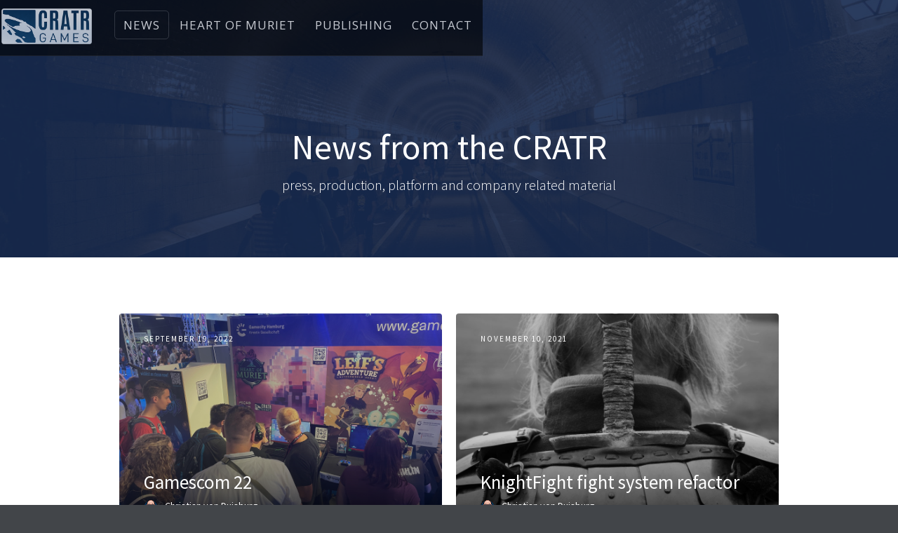

--- FILE ---
content_type: text/html
request_url: https://www.cratr.games/news/news
body_size: 2653
content:
<!DOCTYPE html><!-- Last Published: Thu Sep 04 2025 12:04:09 GMT+0000 (Coordinated Universal Time) --><html data-wf-domain="www.cratr.games" data-wf-page="5cddc93af7978827e95b07ab" data-wf-site="5cddc93af79788e1ea5b06fe" lang="en"><head><meta charset="utf-8"/><title>CRATR.games/news</title><meta content="news from the CRATR: games, productions, platform and company" name="description"/><meta content="CRATR.games/news" property="og:title"/><meta content="news from the CRATR: games, productions, platform and company" property="og:description"/><meta content="CRATR.games/news" property="twitter:title"/><meta content="news from the CRATR: games, productions, platform and company" property="twitter:description"/><meta property="og:type" content="website"/><meta content="summary_large_image" name="twitter:card"/><meta content="width=device-width, initial-scale=1" name="viewport"/><meta content="XgN3W5nePyytMTTdjvYnsY9XLF0JFiStI09Z-vl4rJk" name="google-site-verification"/><link href="https://cdn.prod.website-files.com/5cddc93af79788e1ea5b06fe/css/cratrhome.webflow.shared.dab03f652.min.css" rel="stylesheet" type="text/css"/><link href="https://fonts.googleapis.com" rel="preconnect"/><link href="https://fonts.gstatic.com" rel="preconnect" crossorigin="anonymous"/><script src="https://ajax.googleapis.com/ajax/libs/webfont/1.6.26/webfont.js" type="text/javascript"></script><script type="text/javascript">WebFont.load({  google: {    families: ["Open Sans:300,300italic,400,400italic,600,600italic,700,700italic,800,800italic","Montserrat:100,100italic,200,200italic,300,300italic,400,400italic,500,500italic,600,600italic,700,700italic,800,800italic,900,900italic","Source Sans Pro:200,300,regular,italic,600,700,900"]  }});</script><script type="text/javascript">!function(o,c){var n=c.documentElement,t=" w-mod-";n.className+=t+"js",("ontouchstart"in o||o.DocumentTouch&&c instanceof DocumentTouch)&&(n.className+=t+"touch")}(window,document);</script><link href="https://cdn.prod.website-files.com/5cddc93af79788e1ea5b06fe/5eda46c988d55a9f990a35ac_cratr_logo_2020_light_icon_32.png" rel="shortcut icon" type="image/x-icon"/><link href="https://cdn.prod.website-files.com/5cddc93af79788e1ea5b06fe/5eda46eae219c8536800bf20_cratr_logo_2020_light_icon_256.png" rel="apple-touch-icon"/><script async="" src="https://www.googletagmanager.com/gtag/js?id=UA-171424207-1"></script><script type="text/javascript">window.dataLayer = window.dataLayer || [];function gtag(){dataLayer.push(arguments);}gtag('js', new Date());gtag('config', 'UA-171424207-1', {'anonymize_ip': true});</script><script async="" src="https://www.googletagmanager.com/gtag/js?id=G-EL4DKLS3XJ"></script><script type="text/javascript">window.dataLayer = window.dataLayer || [];function gtag(){dataLayer.push(arguments);}gtag('set', 'developer_id.dZGVlNj', true);gtag('js', new Date());gtag('config', 'G-EL4DKLS3XJ');</script><script src="https://t614a0add.emailsys1a.net/form/30/5933/4c930a78f2/popup.js?_g=1682705083" async></script></head><body><div data-collapse="medium" data-animation="default" data-duration="400" data-no-scroll="1" data-easing="ease" data-easing2="ease" role="banner" class="navbar w-nav"><div class="container-2 w-container"><a href="/" class="logo-block w-nav-brand"><img src="https://cdn.prod.website-files.com/5cddc93af79788e1ea5b06fe/5ebd0ca009969f52c68ce0d1_cratr_logo_2020_light_quer_small.png" alt="" class="logo"/></a><nav role="navigation" class="nav-menu w-nav-menu"><a href="/news/news" aria-current="page" class="nav-link light w-nav-link w--current">News</a><a href="/games/heart-of-muriet" class="nav-link light w-nav-link">HEART OF MurIET</a><a href="/contact/submitagame" class="nav-link light w-nav-link">Publishing</a><a href="/contact/contact" class="nav-link light w-nav-link">Contact</a></nav><div class="transparant-menu-button w-nav-button"><div class="w-icon-nav-menu"></div></div></div></div><div class="subpage-header blog-1"><div class="container w-container"><h2 data-ix="fade-in-on-load" class="subpage-title">News from the CRATR</h2><div data-ix="fade-in-on-load-2" class="page-subtitle">press, production, platform and company related material</div></div></div><div class="section blog-intro-section"><div class="container w-container"><div class="blog-posts-list-wrapper w-dyn-list"><div role="list" class="blog-posts-list w-clearfix w-dyn-items w-row"><div role="listitem" class="image-blog-post-item w-dyn-item w-col w-col-6"><a href="/blog/gamescom-22-23" style="background-image:url(&quot;https://cdn.prod.website-files.com/5cddc93af7978833c65b0709/6324334b9b718d4722e9023a_tempImageLKmcV2.jpg&quot;)" class="blog-post-image-block large w-inline-block"><div class="blog-post-overlay"><div class="blog-date-block"><div class="blog-date-title">September 19, 2022</div></div><div class="blog-post-title-wrapper"><div class="blog-overlay-title large">Gamescom 22</div><div class="post-author-block w-clearfix"><img alt="" src="https://cdn.prod.website-files.com/5cddc93af7978833c65b0709/5ebe60e35d220632e5a5946a_faces2.png" class="blog-author-image"/><div class="blog-author-name">Christian von Duisburg</div></div></div></div></a></div><div role="listitem" class="image-blog-post-item w-dyn-item w-col w-col-6"><a href="/blog/major-knightfight-update" style="background-image:url(&quot;https://cdn.prod.website-files.com/5cddc93af7978833c65b0709/618ba431f4e7c31fe073dad5_2111_knighfight_battleground_s.jpg&quot;)" class="blog-post-image-block large w-inline-block"><div class="blog-post-overlay"><div class="blog-date-block"><div class="blog-date-title">November 10, 2021</div></div><div class="blog-post-title-wrapper"><div class="blog-overlay-title large">KnightFight fight system refactor</div><div class="post-author-block w-clearfix"><img alt="" src="https://cdn.prod.website-files.com/5cddc93af7978833c65b0709/5ebe60e35d220632e5a5946a_faces2.png" class="blog-author-image"/><div class="blog-author-name">Christian von Duisburg</div></div></div></div></a></div></div></div></div></div><div class="simple-footer"><div class="container w-container"><div class="footer-row w-row"><div class="footer-logo-column-left w-col w-col-3"><div class="footer-logo">CRATR.games</div><div class="footer-logo subtitle">Indiegame publishing platform</div></div><div class="footer-menu-column w-col w-col-6"><a href="/" class="footer-inline-link">Home</a><a href="/contact/contact" class="footer-inline-link">Contact</a><a href="/contact/imprint" target="_blank" class="footer-inline-link">LEGAL | IMPressum</a></div><div class="footer-social-col-right w-col w-col-3"><a href="https://discord.gg/PnyGeBb" target="_blank" class="footer-social-icon w-inline-block"><img src="https://cdn.prod.website-files.com/5cddc93af79788e1ea5b06fe/5f5f5bda67bbaed1718fdd9c_discord_icon.svg" id="Discord" alt="Discord Icon" class="footer-small-social-icon"/></a><a href="https://www.facebook.com/CRATR.games" target="_blank" class="footer-social-icon w-inline-block"><img src="https://cdn.prod.website-files.com/5cddc93af79788e1ea5b06fe/5cddc93af79788dd285b0775_Icon-facebook.png" alt="Facebook Icon" class="footer-small-social-icon"/></a><a href="https://www.youtube.com/channel/UCZXg8X9vEzs2ZepDmAQUWkQ" target="_blank" class="footer-social-icon w-inline-block"><img src="https://cdn.prod.website-files.com/5cddc93af79788e1ea5b06fe/5f161db35d897f9280bc568b_YTlogo.png" sizes="(max-width: 767px) 96vw, (max-width: 991px) 167px, 220px" srcset="https://cdn.prod.website-files.com/5cddc93af79788e1ea5b06fe/5f161db35d897f9280bc568b_YTlogo-p-500.png 500w, https://cdn.prod.website-files.com/5cddc93af79788e1ea5b06fe/5f161db35d897f9280bc568b_YTlogo.png 1024w" alt="" class="footer-small-social-icon"/></a></div></div></div><div class="simple-bottom-footer"><div class="container w-container"><p class="bottom-footer-paragraph">©2024 CRATR.games GmbH</p></div></div></div><script src="https://d3e54v103j8qbb.cloudfront.net/js/jquery-3.5.1.min.dc5e7f18c8.js?site=5cddc93af79788e1ea5b06fe" type="text/javascript" integrity="sha256-9/aliU8dGd2tb6OSsuzixeV4y/faTqgFtohetphbbj0=" crossorigin="anonymous"></script><script src="https://cdn.prod.website-files.com/5cddc93af79788e1ea5b06fe/js/webflow.schunk.33cfaa7470611bad.js" type="text/javascript"></script><script src="https://cdn.prod.website-files.com/5cddc93af79788e1ea5b06fe/js/webflow.0c7bfe11.5e53109301c2bcda.js" type="text/javascript"></script></body></html>

--- FILE ---
content_type: text/css
request_url: https://cdn.prod.website-files.com/5cddc93af79788e1ea5b06fe/css/cratrhome.webflow.shared.dab03f652.min.css
body_size: 29848
content:
html{-webkit-text-size-adjust:100%;-ms-text-size-adjust:100%;font-family:sans-serif}body{margin:0}article,aside,details,figcaption,figure,footer,header,hgroup,main,menu,nav,section,summary{display:block}audio,canvas,progress,video{vertical-align:baseline;display:inline-block}audio:not([controls]){height:0;display:none}[hidden],template{display:none}a{background-color:#0000}a:active,a:hover{outline:0}abbr[title]{border-bottom:1px dotted}b,strong{font-weight:700}dfn{font-style:italic}h1{margin:.67em 0;font-size:2em}mark{color:#000;background:#ff0}small{font-size:80%}sub,sup{vertical-align:baseline;font-size:75%;line-height:0;position:relative}sup{top:-.5em}sub{bottom:-.25em}img{border:0}svg:not(:root){overflow:hidden}hr{box-sizing:content-box;height:0}pre{overflow:auto}code,kbd,pre,samp{font-family:monospace;font-size:1em}button,input,optgroup,select,textarea{color:inherit;font:inherit;margin:0}button{overflow:visible}button,select{text-transform:none}button,html input[type=button],input[type=reset]{-webkit-appearance:button;cursor:pointer}button[disabled],html input[disabled]{cursor:default}button::-moz-focus-inner,input::-moz-focus-inner{border:0;padding:0}input{line-height:normal}input[type=checkbox],input[type=radio]{box-sizing:border-box;padding:0}input[type=number]::-webkit-inner-spin-button,input[type=number]::-webkit-outer-spin-button{height:auto}input[type=search]{-webkit-appearance:none}input[type=search]::-webkit-search-cancel-button,input[type=search]::-webkit-search-decoration{-webkit-appearance:none}legend{border:0;padding:0}textarea{overflow:auto}optgroup{font-weight:700}table{border-collapse:collapse;border-spacing:0}td,th{padding:0}@font-face{font-family:webflow-icons;src:url([data-uri])format("truetype");font-weight:400;font-style:normal}[class^=w-icon-],[class*=\ w-icon-]{speak:none;font-variant:normal;text-transform:none;-webkit-font-smoothing:antialiased;-moz-osx-font-smoothing:grayscale;font-style:normal;font-weight:400;line-height:1;font-family:webflow-icons!important}.w-icon-slider-right:before{content:""}.w-icon-slider-left:before{content:""}.w-icon-nav-menu:before{content:""}.w-icon-arrow-down:before,.w-icon-dropdown-toggle:before{content:""}.w-icon-file-upload-remove:before{content:""}.w-icon-file-upload-icon:before{content:""}*{box-sizing:border-box}html{height:100%}body{color:#333;background-color:#fff;min-height:100%;margin:0;font-family:Arial,sans-serif;font-size:14px;line-height:20px}img{vertical-align:middle;max-width:100%;display:inline-block}html.w-mod-touch *{background-attachment:scroll!important}.w-block{display:block}.w-inline-block{max-width:100%;display:inline-block}.w-clearfix:before,.w-clearfix:after{content:" ";grid-area:1/1/2/2;display:table}.w-clearfix:after{clear:both}.w-hidden{display:none}.w-button{color:#fff;line-height:inherit;cursor:pointer;background-color:#3898ec;border:0;border-radius:0;padding:9px 15px;text-decoration:none;display:inline-block}input.w-button{-webkit-appearance:button}html[data-w-dynpage] [data-w-cloak]{color:#0000!important}.w-code-block{margin:unset}pre.w-code-block code{all:inherit}.w-optimization{display:contents}.w-webflow-badge,.w-webflow-badge>img{box-sizing:unset;width:unset;height:unset;max-height:unset;max-width:unset;min-height:unset;min-width:unset;margin:unset;padding:unset;float:unset;clear:unset;border:unset;border-radius:unset;background:unset;background-image:unset;background-position:unset;background-size:unset;background-repeat:unset;background-origin:unset;background-clip:unset;background-attachment:unset;background-color:unset;box-shadow:unset;transform:unset;direction:unset;font-family:unset;font-weight:unset;color:unset;font-size:unset;line-height:unset;font-style:unset;font-variant:unset;text-align:unset;letter-spacing:unset;-webkit-text-decoration:unset;text-decoration:unset;text-indent:unset;text-transform:unset;list-style-type:unset;text-shadow:unset;vertical-align:unset;cursor:unset;white-space:unset;word-break:unset;word-spacing:unset;word-wrap:unset;transition:unset}.w-webflow-badge{white-space:nowrap;cursor:pointer;box-shadow:0 0 0 1px #0000001a,0 1px 3px #0000001a;visibility:visible!important;opacity:1!important;z-index:2147483647!important;color:#aaadb0!important;overflow:unset!important;background-color:#fff!important;border-radius:3px!important;width:auto!important;height:auto!important;margin:0!important;padding:6px!important;font-size:12px!important;line-height:14px!important;text-decoration:none!important;display:inline-block!important;position:fixed!important;inset:auto 12px 12px auto!important;transform:none!important}.w-webflow-badge>img{position:unset;visibility:unset!important;opacity:1!important;vertical-align:middle!important;display:inline-block!important}h1,h2,h3,h4,h5,h6{margin-bottom:10px;font-weight:700}h1{margin-top:20px;font-size:38px;line-height:44px}h2{margin-top:20px;font-size:32px;line-height:36px}h3{margin-top:20px;font-size:24px;line-height:30px}h4{margin-top:10px;font-size:18px;line-height:24px}h5{margin-top:10px;font-size:14px;line-height:20px}h6{margin-top:10px;font-size:12px;line-height:18px}p{margin-top:0;margin-bottom:10px}blockquote{border-left:5px solid #e2e2e2;margin:0 0 10px;padding:10px 20px;font-size:18px;line-height:22px}figure{margin:0 0 10px}figcaption{text-align:center;margin-top:5px}ul,ol{margin-top:0;margin-bottom:10px;padding-left:40px}.w-list-unstyled{padding-left:0;list-style:none}.w-embed:before,.w-embed:after{content:" ";grid-area:1/1/2/2;display:table}.w-embed:after{clear:both}.w-video{width:100%;padding:0;position:relative}.w-video iframe,.w-video object,.w-video embed{border:none;width:100%;height:100%;position:absolute;top:0;left:0}fieldset{border:0;margin:0;padding:0}button,[type=button],[type=reset]{cursor:pointer;-webkit-appearance:button;border:0}.w-form{margin:0 0 15px}.w-form-done{text-align:center;background-color:#ddd;padding:20px;display:none}.w-form-fail{background-color:#ffdede;margin-top:10px;padding:10px;display:none}label{margin-bottom:5px;font-weight:700;display:block}.w-input,.w-select{color:#333;vertical-align:middle;background-color:#fff;border:1px solid #ccc;width:100%;height:38px;margin-bottom:10px;padding:8px 12px;font-size:14px;line-height:1.42857;display:block}.w-input::placeholder,.w-select::placeholder{color:#999}.w-input:focus,.w-select:focus{border-color:#3898ec;outline:0}.w-input[disabled],.w-select[disabled],.w-input[readonly],.w-select[readonly],fieldset[disabled] .w-input,fieldset[disabled] .w-select{cursor:not-allowed}.w-input[disabled]:not(.w-input-disabled),.w-select[disabled]:not(.w-input-disabled),.w-input[readonly],.w-select[readonly],fieldset[disabled]:not(.w-input-disabled) .w-input,fieldset[disabled]:not(.w-input-disabled) .w-select{background-color:#eee}textarea.w-input,textarea.w-select{height:auto}.w-select{background-color:#f3f3f3}.w-select[multiple]{height:auto}.w-form-label{cursor:pointer;margin-bottom:0;font-weight:400;display:inline-block}.w-radio{margin-bottom:5px;padding-left:20px;display:block}.w-radio:before,.w-radio:after{content:" ";grid-area:1/1/2/2;display:table}.w-radio:after{clear:both}.w-radio-input{float:left;margin:3px 0 0 -20px;line-height:normal}.w-file-upload{margin-bottom:10px;display:block}.w-file-upload-input{opacity:0;z-index:-100;width:.1px;height:.1px;position:absolute;overflow:hidden}.w-file-upload-default,.w-file-upload-uploading,.w-file-upload-success{color:#333;display:inline-block}.w-file-upload-error{margin-top:10px;display:block}.w-file-upload-default.w-hidden,.w-file-upload-uploading.w-hidden,.w-file-upload-error.w-hidden,.w-file-upload-success.w-hidden{display:none}.w-file-upload-uploading-btn{cursor:pointer;background-color:#fafafa;border:1px solid #ccc;margin:0;padding:8px 12px;font-size:14px;font-weight:400;display:flex}.w-file-upload-file{background-color:#fafafa;border:1px solid #ccc;flex-grow:1;justify-content:space-between;margin:0;padding:8px 9px 8px 11px;display:flex}.w-file-upload-file-name{font-size:14px;font-weight:400;display:block}.w-file-remove-link{cursor:pointer;width:auto;height:auto;margin-top:3px;margin-left:10px;padding:3px;display:block}.w-icon-file-upload-remove{margin:auto;font-size:10px}.w-file-upload-error-msg{color:#ea384c;padding:2px 0;display:inline-block}.w-file-upload-info{padding:0 12px;line-height:38px;display:inline-block}.w-file-upload-label{cursor:pointer;background-color:#fafafa;border:1px solid #ccc;margin:0;padding:8px 12px;font-size:14px;font-weight:400;display:inline-block}.w-icon-file-upload-icon,.w-icon-file-upload-uploading{width:20px;margin-right:8px;display:inline-block}.w-icon-file-upload-uploading{height:20px}.w-container{max-width:940px;margin-left:auto;margin-right:auto}.w-container:before,.w-container:after{content:" ";grid-area:1/1/2/2;display:table}.w-container:after{clear:both}.w-container .w-row{margin-left:-10px;margin-right:-10px}.w-row:before,.w-row:after{content:" ";grid-area:1/1/2/2;display:table}.w-row:after{clear:both}.w-row .w-row{margin-left:0;margin-right:0}.w-col{float:left;width:100%;min-height:1px;padding-left:10px;padding-right:10px;position:relative}.w-col .w-col{padding-left:0;padding-right:0}.w-col-1{width:8.33333%}.w-col-2{width:16.6667%}.w-col-3{width:25%}.w-col-4{width:33.3333%}.w-col-5{width:41.6667%}.w-col-6{width:50%}.w-col-7{width:58.3333%}.w-col-8{width:66.6667%}.w-col-9{width:75%}.w-col-10{width:83.3333%}.w-col-11{width:91.6667%}.w-col-12{width:100%}.w-hidden-main{display:none!important}@media screen and (max-width:991px){.w-container{max-width:728px}.w-hidden-main{display:inherit!important}.w-hidden-medium{display:none!important}.w-col-medium-1{width:8.33333%}.w-col-medium-2{width:16.6667%}.w-col-medium-3{width:25%}.w-col-medium-4{width:33.3333%}.w-col-medium-5{width:41.6667%}.w-col-medium-6{width:50%}.w-col-medium-7{width:58.3333%}.w-col-medium-8{width:66.6667%}.w-col-medium-9{width:75%}.w-col-medium-10{width:83.3333%}.w-col-medium-11{width:91.6667%}.w-col-medium-12{width:100%}.w-col-stack{width:100%;left:auto;right:auto}}@media screen and (max-width:767px){.w-hidden-main,.w-hidden-medium{display:inherit!important}.w-hidden-small{display:none!important}.w-row,.w-container .w-row{margin-left:0;margin-right:0}.w-col{width:100%;left:auto;right:auto}.w-col-small-1{width:8.33333%}.w-col-small-2{width:16.6667%}.w-col-small-3{width:25%}.w-col-small-4{width:33.3333%}.w-col-small-5{width:41.6667%}.w-col-small-6{width:50%}.w-col-small-7{width:58.3333%}.w-col-small-8{width:66.6667%}.w-col-small-9{width:75%}.w-col-small-10{width:83.3333%}.w-col-small-11{width:91.6667%}.w-col-small-12{width:100%}}@media screen and (max-width:479px){.w-container{max-width:none}.w-hidden-main,.w-hidden-medium,.w-hidden-small{display:inherit!important}.w-hidden-tiny{display:none!important}.w-col{width:100%}.w-col-tiny-1{width:8.33333%}.w-col-tiny-2{width:16.6667%}.w-col-tiny-3{width:25%}.w-col-tiny-4{width:33.3333%}.w-col-tiny-5{width:41.6667%}.w-col-tiny-6{width:50%}.w-col-tiny-7{width:58.3333%}.w-col-tiny-8{width:66.6667%}.w-col-tiny-9{width:75%}.w-col-tiny-10{width:83.3333%}.w-col-tiny-11{width:91.6667%}.w-col-tiny-12{width:100%}}.w-widget{position:relative}.w-widget-map{width:100%;height:400px}.w-widget-map label{width:auto;display:inline}.w-widget-map img{max-width:inherit}.w-widget-map .gm-style-iw{text-align:center}.w-widget-map .gm-style-iw>button{display:none!important}.w-widget-twitter{overflow:hidden}.w-widget-twitter-count-shim{vertical-align:top;text-align:center;background:#fff;border:1px solid #758696;border-radius:3px;width:28px;height:20px;display:inline-block;position:relative}.w-widget-twitter-count-shim *{pointer-events:none;-webkit-user-select:none;user-select:none}.w-widget-twitter-count-shim .w-widget-twitter-count-inner{text-align:center;color:#999;font-family:serif;font-size:15px;line-height:12px;position:relative}.w-widget-twitter-count-shim .w-widget-twitter-count-clear{display:block;position:relative}.w-widget-twitter-count-shim.w--large{width:36px;height:28px}.w-widget-twitter-count-shim.w--large .w-widget-twitter-count-inner{font-size:18px;line-height:18px}.w-widget-twitter-count-shim:not(.w--vertical){margin-left:5px;margin-right:8px}.w-widget-twitter-count-shim:not(.w--vertical).w--large{margin-left:6px}.w-widget-twitter-count-shim:not(.w--vertical):before,.w-widget-twitter-count-shim:not(.w--vertical):after{content:" ";pointer-events:none;border:solid #0000;width:0;height:0;position:absolute;top:50%;left:0}.w-widget-twitter-count-shim:not(.w--vertical):before{border-width:4px;border-color:#75869600 #5d6c7b #75869600 #75869600;margin-top:-4px;margin-left:-9px}.w-widget-twitter-count-shim:not(.w--vertical).w--large:before{border-width:5px;margin-top:-5px;margin-left:-10px}.w-widget-twitter-count-shim:not(.w--vertical):after{border-width:4px;border-color:#fff0 #fff #fff0 #fff0;margin-top:-4px;margin-left:-8px}.w-widget-twitter-count-shim:not(.w--vertical).w--large:after{border-width:5px;margin-top:-5px;margin-left:-9px}.w-widget-twitter-count-shim.w--vertical{width:61px;height:33px;margin-bottom:8px}.w-widget-twitter-count-shim.w--vertical:before,.w-widget-twitter-count-shim.w--vertical:after{content:" ";pointer-events:none;border:solid #0000;width:0;height:0;position:absolute;top:100%;left:50%}.w-widget-twitter-count-shim.w--vertical:before{border-width:5px;border-color:#5d6c7b #75869600 #75869600;margin-left:-5px}.w-widget-twitter-count-shim.w--vertical:after{border-width:4px;border-color:#fff #fff0 #fff0;margin-left:-4px}.w-widget-twitter-count-shim.w--vertical .w-widget-twitter-count-inner{font-size:18px;line-height:22px}.w-widget-twitter-count-shim.w--vertical.w--large{width:76px}.w-background-video{color:#fff;height:500px;position:relative;overflow:hidden}.w-background-video>video{object-fit:cover;z-index:-100;background-position:50%;background-size:cover;width:100%;height:100%;margin:auto;position:absolute;inset:-100%}.w-background-video>video::-webkit-media-controls-start-playback-button{-webkit-appearance:none;display:none!important}.w-background-video--control{background-color:#0000;padding:0;position:absolute;bottom:1em;right:1em}.w-background-video--control>[hidden]{display:none!important}.w-slider{text-align:center;clear:both;-webkit-tap-highlight-color:#0000;tap-highlight-color:#0000;background:#ddd;height:300px;position:relative}.w-slider-mask{z-index:1;white-space:nowrap;height:100%;display:block;position:relative;left:0;right:0;overflow:hidden}.w-slide{vertical-align:top;white-space:normal;text-align:left;width:100%;height:100%;display:inline-block;position:relative}.w-slider-nav{z-index:2;text-align:center;-webkit-tap-highlight-color:#0000;tap-highlight-color:#0000;height:40px;margin:auto;padding-top:10px;position:absolute;inset:auto 0 0}.w-slider-nav.w-round>div{border-radius:100%}.w-slider-nav.w-num>div{font-size:inherit;line-height:inherit;width:auto;height:auto;padding:.2em .5em}.w-slider-nav.w-shadow>div{box-shadow:0 0 3px #3336}.w-slider-nav-invert{color:#fff}.w-slider-nav-invert>div{background-color:#2226}.w-slider-nav-invert>div.w-active{background-color:#222}.w-slider-dot{cursor:pointer;background-color:#fff6;width:1em;height:1em;margin:0 3px .5em;transition:background-color .1s,color .1s;display:inline-block;position:relative}.w-slider-dot.w-active{background-color:#fff}.w-slider-dot:focus{outline:none;box-shadow:0 0 0 2px #fff}.w-slider-dot:focus.w-active{box-shadow:none}.w-slider-arrow-left,.w-slider-arrow-right{cursor:pointer;color:#fff;-webkit-tap-highlight-color:#0000;tap-highlight-color:#0000;-webkit-user-select:none;user-select:none;width:80px;margin:auto;font-size:40px;position:absolute;inset:0;overflow:hidden}.w-slider-arrow-left [class^=w-icon-],.w-slider-arrow-right [class^=w-icon-],.w-slider-arrow-left [class*=\ w-icon-],.w-slider-arrow-right [class*=\ w-icon-]{position:absolute}.w-slider-arrow-left:focus,.w-slider-arrow-right:focus{outline:0}.w-slider-arrow-left{z-index:3;right:auto}.w-slider-arrow-right{z-index:4;left:auto}.w-icon-slider-left,.w-icon-slider-right{width:1em;height:1em;margin:auto;inset:0}.w-slider-aria-label{clip:rect(0 0 0 0);border:0;width:1px;height:1px;margin:-1px;padding:0;position:absolute;overflow:hidden}.w-slider-force-show{display:block!important}.w-dropdown{text-align:left;z-index:900;margin-left:auto;margin-right:auto;display:inline-block;position:relative}.w-dropdown-btn,.w-dropdown-toggle,.w-dropdown-link{vertical-align:top;color:#222;text-align:left;white-space:nowrap;margin-left:auto;margin-right:auto;padding:20px;text-decoration:none;position:relative}.w-dropdown-toggle{-webkit-user-select:none;user-select:none;cursor:pointer;padding-right:40px;display:inline-block}.w-dropdown-toggle:focus{outline:0}.w-icon-dropdown-toggle{width:1em;height:1em;margin:auto 20px auto auto;position:absolute;top:0;bottom:0;right:0}.w-dropdown-list{background:#ddd;min-width:100%;display:none;position:absolute}.w-dropdown-list.w--open{display:block}.w-dropdown-link{color:#222;padding:10px 20px;display:block}.w-dropdown-link.w--current{color:#0082f3}.w-dropdown-link:focus{outline:0}@media screen and (max-width:767px){.w-nav-brand{padding-left:10px}}.w-lightbox-backdrop{cursor:auto;letter-spacing:normal;text-indent:0;text-shadow:none;text-transform:none;visibility:visible;white-space:normal;word-break:normal;word-spacing:normal;word-wrap:normal;color:#fff;text-align:center;z-index:2000;opacity:0;-webkit-user-select:none;-moz-user-select:none;-webkit-tap-highlight-color:transparent;background:#000000e6;outline:0;font-family:Helvetica Neue,Helvetica,Ubuntu,Segoe UI,Verdana,sans-serif;font-size:17px;font-style:normal;font-weight:300;line-height:1.2;list-style:disc;position:fixed;inset:0;-webkit-transform:translate(0)}.w-lightbox-backdrop,.w-lightbox-container{-webkit-overflow-scrolling:touch;height:100%;overflow:auto}.w-lightbox-content{height:100vh;position:relative;overflow:hidden}.w-lightbox-view{opacity:0;width:100vw;height:100vh;position:absolute}.w-lightbox-view:before{content:"";height:100vh}.w-lightbox-group,.w-lightbox-group .w-lightbox-view,.w-lightbox-group .w-lightbox-view:before{height:86vh}.w-lightbox-frame,.w-lightbox-view:before{vertical-align:middle;display:inline-block}.w-lightbox-figure{margin:0;position:relative}.w-lightbox-group .w-lightbox-figure{cursor:pointer}.w-lightbox-img{width:auto;max-width:none;height:auto}.w-lightbox-image{float:none;max-width:100vw;max-height:100vh;display:block}.w-lightbox-group .w-lightbox-image{max-height:86vh}.w-lightbox-caption{text-align:left;text-overflow:ellipsis;white-space:nowrap;background:#0006;padding:.5em 1em;position:absolute;bottom:0;left:0;right:0;overflow:hidden}.w-lightbox-embed{width:100%;height:100%;position:absolute;inset:0}.w-lightbox-control{cursor:pointer;background-position:50%;background-repeat:no-repeat;background-size:24px;width:4em;transition:all .3s;position:absolute;top:0}.w-lightbox-left{background-image:url([data-uri]);display:none;bottom:0;left:0}.w-lightbox-right{background-image:url([data-uri]);display:none;bottom:0;right:0}.w-lightbox-close{background-image:url([data-uri]);background-size:18px;height:2.6em;right:0}.w-lightbox-strip{white-space:nowrap;padding:0 1vh;line-height:0;position:absolute;bottom:0;left:0;right:0;overflow:auto hidden}.w-lightbox-item{box-sizing:content-box;cursor:pointer;width:10vh;padding:2vh 1vh;display:inline-block;-webkit-transform:translate(0,0)}.w-lightbox-active{opacity:.3}.w-lightbox-thumbnail{background:#222;height:10vh;position:relative;overflow:hidden}.w-lightbox-thumbnail-image{position:absolute;top:0;left:0}.w-lightbox-thumbnail .w-lightbox-tall{width:100%;top:50%;transform:translateY(-50%)}.w-lightbox-thumbnail .w-lightbox-wide{height:100%;left:50%;transform:translate(-50%)}.w-lightbox-spinner{box-sizing:border-box;border:5px solid #0006;border-radius:50%;width:40px;height:40px;margin-top:-20px;margin-left:-20px;animation:.8s linear infinite spin;position:absolute;top:50%;left:50%}.w-lightbox-spinner:after{content:"";border:3px solid #0000;border-bottom-color:#fff;border-radius:50%;position:absolute;inset:-4px}.w-lightbox-hide{display:none}.w-lightbox-noscroll{overflow:hidden}@media (min-width:768px){.w-lightbox-content{height:96vh;margin-top:2vh}.w-lightbox-view,.w-lightbox-view:before{height:96vh}.w-lightbox-group,.w-lightbox-group .w-lightbox-view,.w-lightbox-group .w-lightbox-view:before{height:84vh}.w-lightbox-image{max-width:96vw;max-height:96vh}.w-lightbox-group .w-lightbox-image{max-width:82.3vw;max-height:84vh}.w-lightbox-left,.w-lightbox-right{opacity:.5;display:block}.w-lightbox-close{opacity:.8}.w-lightbox-control:hover{opacity:1}}.w-lightbox-inactive,.w-lightbox-inactive:hover{opacity:0}.w-richtext:before,.w-richtext:after{content:" ";grid-area:1/1/2/2;display:table}.w-richtext:after{clear:both}.w-richtext[contenteditable=true]:before,.w-richtext[contenteditable=true]:after{white-space:initial}.w-richtext ol,.w-richtext ul{overflow:hidden}.w-richtext .w-richtext-figure-selected.w-richtext-figure-type-video div:after,.w-richtext .w-richtext-figure-selected[data-rt-type=video] div:after,.w-richtext .w-richtext-figure-selected.w-richtext-figure-type-image div,.w-richtext .w-richtext-figure-selected[data-rt-type=image] div{outline:2px solid #2895f7}.w-richtext figure.w-richtext-figure-type-video>div:after,.w-richtext figure[data-rt-type=video]>div:after{content:"";display:none;position:absolute;inset:0}.w-richtext figure{max-width:60%;position:relative}.w-richtext figure>div:before{cursor:default!important}.w-richtext figure img{width:100%}.w-richtext figure figcaption.w-richtext-figcaption-placeholder{opacity:.6}.w-richtext figure div{color:#0000;font-size:0}.w-richtext figure.w-richtext-figure-type-image,.w-richtext figure[data-rt-type=image]{display:table}.w-richtext figure.w-richtext-figure-type-image>div,.w-richtext figure[data-rt-type=image]>div{display:inline-block}.w-richtext figure.w-richtext-figure-type-image>figcaption,.w-richtext figure[data-rt-type=image]>figcaption{caption-side:bottom;display:table-caption}.w-richtext figure.w-richtext-figure-type-video,.w-richtext figure[data-rt-type=video]{width:60%;height:0}.w-richtext figure.w-richtext-figure-type-video iframe,.w-richtext figure[data-rt-type=video] iframe{width:100%;height:100%;position:absolute;top:0;left:0}.w-richtext figure.w-richtext-figure-type-video>div,.w-richtext figure[data-rt-type=video]>div{width:100%}.w-richtext figure.w-richtext-align-center{clear:both;margin-left:auto;margin-right:auto}.w-richtext figure.w-richtext-align-center.w-richtext-figure-type-image>div,.w-richtext figure.w-richtext-align-center[data-rt-type=image]>div{max-width:100%}.w-richtext figure.w-richtext-align-normal{clear:both}.w-richtext figure.w-richtext-align-fullwidth{text-align:center;clear:both;width:100%;max-width:100%;margin-left:auto;margin-right:auto;display:block}.w-richtext figure.w-richtext-align-fullwidth>div{padding-bottom:inherit;display:inline-block}.w-richtext figure.w-richtext-align-fullwidth>figcaption{display:block}.w-richtext figure.w-richtext-align-floatleft{float:left;clear:none;margin-right:15px}.w-richtext figure.w-richtext-align-floatright{float:right;clear:none;margin-left:15px}.w-nav{z-index:1000;background:#ddd;position:relative}.w-nav:before,.w-nav:after{content:" ";grid-area:1/1/2/2;display:table}.w-nav:after{clear:both}.w-nav-brand{float:left;color:#333;text-decoration:none;position:relative}.w-nav-link{vertical-align:top;color:#222;text-align:left;margin-left:auto;margin-right:auto;padding:20px;text-decoration:none;display:inline-block;position:relative}.w-nav-link.w--current{color:#0082f3}.w-nav-menu{float:right;position:relative}[data-nav-menu-open]{text-align:center;background:#c8c8c8;min-width:200px;position:absolute;top:100%;left:0;right:0;overflow:visible;display:block!important}.w--nav-link-open{display:block;position:relative}.w-nav-overlay{width:100%;display:none;position:absolute;top:100%;left:0;right:0;overflow:hidden}.w-nav-overlay [data-nav-menu-open]{top:0}.w-nav[data-animation=over-left] .w-nav-overlay{width:auto}.w-nav[data-animation=over-left] .w-nav-overlay,.w-nav[data-animation=over-left] [data-nav-menu-open]{z-index:1;top:0;right:auto}.w-nav[data-animation=over-right] .w-nav-overlay{width:auto}.w-nav[data-animation=over-right] .w-nav-overlay,.w-nav[data-animation=over-right] [data-nav-menu-open]{z-index:1;top:0;left:auto}.w-nav-button{float:right;cursor:pointer;-webkit-tap-highlight-color:#0000;tap-highlight-color:#0000;-webkit-user-select:none;user-select:none;padding:18px;font-size:24px;display:none;position:relative}.w-nav-button:focus{outline:0}.w-nav-button.w--open{color:#fff;background-color:#c8c8c8}.w-nav[data-collapse=all] .w-nav-menu{display:none}.w-nav[data-collapse=all] .w-nav-button,.w--nav-dropdown-open,.w--nav-dropdown-toggle-open{display:block}.w--nav-dropdown-list-open{position:static}@media screen and (max-width:991px){.w-nav[data-collapse=medium] .w-nav-menu{display:none}.w-nav[data-collapse=medium] .w-nav-button{display:block}}@media screen and (max-width:767px){.w-nav[data-collapse=small] .w-nav-menu{display:none}.w-nav[data-collapse=small] .w-nav-button{display:block}.w-nav-brand{padding-left:10px}}@media screen and (max-width:479px){.w-nav[data-collapse=tiny] .w-nav-menu{display:none}.w-nav[data-collapse=tiny] .w-nav-button{display:block}}.w-tabs{position:relative}.w-tabs:before,.w-tabs:after{content:" ";grid-area:1/1/2/2;display:table}.w-tabs:after{clear:both}.w-tab-menu{position:relative}.w-tab-link{vertical-align:top;text-align:left;cursor:pointer;color:#222;background-color:#ddd;padding:9px 30px;text-decoration:none;display:inline-block;position:relative}.w-tab-link.w--current{background-color:#c8c8c8}.w-tab-link:focus{outline:0}.w-tab-content{display:block;position:relative;overflow:hidden}.w-tab-pane{display:none;position:relative}.w--tab-active{display:block}@media screen and (max-width:479px){.w-tab-link{display:block}}.w-ix-emptyfix:after{content:""}@keyframes spin{0%{transform:rotate(0)}to{transform:rotate(360deg)}}.w-dyn-empty{background-color:#ddd;padding:10px}.w-dyn-hide,.w-dyn-bind-empty,.w-condition-invisible{display:none!important}.wf-layout-layout{display:grid}:root{--royal-blue:#1f6fff;--medium-orchid:#b75dda;--lime-green:#5ec045}body{color:#333;background-color:#424549;height:100%;font-family:Source Sans Pro,sans-serif;font-size:15px;line-height:23px}h1{margin-top:0;margin-bottom:20px;font-size:38px;font-weight:700;line-height:44px}h2{margin-top:20px;margin-bottom:20px;font-size:29px;font-weight:400;line-height:36px}h3{color:#1f6fff;margin-top:20px;margin-bottom:10px;font-size:24px;line-height:30px}h4{margin-top:10px;margin-bottom:10px;font-size:17px;font-weight:700;line-height:24px}h5{margin-top:10px;margin-bottom:10px;font-size:14px;font-weight:700;line-height:20px}h6{margin-top:10px;margin-bottom:10px;font-size:15px;font-weight:700;line-height:18px}p{margin-bottom:15px}a{color:#1f6fff;text-decoration:underline}a:hover{color:#000}li{margin-bottom:-3px;padding-left:8px}img{border-radius:3px;max-width:100%;display:inline-block}blockquote{border-left:5px solid #e2e2e2;margin-bottom:30px;padding:0 20px;font-size:20px;line-height:29px}figcaption{color:#9e9e9e;text-align:center;background-color:#0000000a;border-radius:3px;margin-top:5px;padding-top:5px;padding-bottom:2px;font-size:12px;line-height:18px}.navbar{z-index:9999;clear:none;opacity:.75;background-color:#000c;border-bottom:1px solid #ffffff1a;height:80px;padding-top:10px;padding-bottom:10px;display:block;position:fixed;inset:0 0 auto}.navbar.with-color-button{background-color:#0000001a;padding-bottom:30px}.navbar.white{background-color:#fff;padding-top:30px;padding-bottom:30px;position:fixed;top:0;left:0;right:0;box-shadow:0 0 33px #0003}.logo-block{z-index:10;margin-right:30px}.logo-block.no-menu{z-index:0}.nav-menu{z-index:1;border-radius:4px;margin-top:5px}.nav-link{letter-spacing:1px;text-transform:uppercase;background-color:#0000;border:1px solid #0000;border-radius:5px;margin-right:3px;padding:11px 15px;font-size:13px;line-height:12px;transition:background-color .2s,border .2s}.nav-link:hover{background-color:#0000;border-color:#0003}.nav-link.dropdown-toggle{padding-right:30px}.nav-link.dropdown-toggle.w--open{background-color:#0000001a}.nav-link.dropdown-toggle.light{margin-top:0;margin-bottom:0;padding-right:30px}.nav-link.dropdown-toggle.thin-light{padding-right:29px}.nav-link.light{color:#fff;margin-right:2px;padding-left:12px;padding-right:12px;font-family:Open Sans,sans-serif;font-size:17px;line-height:100%}.nav-link.light:hover,.nav-link.light.w--current{border-color:#fff3}.nav-link.color{background-color:#cfcfcf1a;margin-bottom:4px;margin-right:0;display:block}.nav-link.with-color{color:#fff;background-color:#1fdb6a}.nav-link.with-color:hover{background-color:#2f3338}.nav-link.thin-light{color:#fff;margin-right:2px;padding-left:12px;padding-right:12px}.nav-link.thin-light.w--current{color:#fff}.dropdown-list.w--open{background-color:#fff;border-radius:3px;margin-top:10px;overflow:hidden;box-shadow:0 0 30px #0000001a}.dropdown-list.sidebar.w--open{border:1px solid #0000001a;border-radius:10px;margin-bottom:10px;box-shadow:0 0 3px #0000}.dropdown-link{font-size:13px;transition:background-color .2s,color .2s}.dropdown-link:hover{color:#fff;background-color:#1f6fff}.dropdown-link.w--current{color:#1f6fff}.dropdown-link.w--current:hover{color:#fff}.container{position:relative}.container.hero-container{text-align:center}.container.testimonial-container{position:absolute;top:50%;left:0;right:0;transform:translateY(-50%)}.container.centered{color:#000;text-align:center;margin-bottom:0;padding-bottom:0;overflow:visible}.container.home-intro-container{text-align:center;height:500px;margin-top:-127px}.container.bottom-footer{background-color:#313438;border-radius:4px;padding:21px 21px 18px}.container.footer-container{border:1px solid #0000001a;border-radius:5px;margin-bottom:20px;padding:25px;font-size:13px}.container.team-container{text-align:left;margin-top:40px}.container.above-image-section{text-align:center;margin-bottom:-220px}.button{text-align:left;letter-spacing:1px;text-transform:uppercase;background-color:#0b3557;border-radius:3px;margin-top:50px;padding-left:25px;padding-right:25px;font-size:12px;font-weight:600;transition:background-color .2s,background-position .2s,color .2s,border .2s,box-shadow .2s}.button:hover{color:#fff;background-color:#0b4fc9;box-shadow:0 8px 16px 4px #0000004d}.button.text-button{color:#fff;background-color:#1f6fff;margin-top:10px;margin-left:auto;margin-right:auto;padding:5px 15px;font-size:26px;font-weight:400;line-height:29px;transition:background-color .2s;display:inline-block}.button.text-button:hover{background-color:#000}.button.green{background-color:#5ec045}.button.green:hover{background-color:#6fdd53}.button.green.full.outline:hover{background-color:#5ec045;border-color:#5ec045}.button.purple{background-color:#b75dda}.button.purple.full.outline:hover{background-color:#b75dda;border-color:#b75dda}.button.full{text-align:center;display:block}.button.full.outline{color:#000;background-color:#0000;border:1px solid #000}.button.full.outline:hover{color:#fff;background-color:#1f6fff;border-color:#1f6fff}.button.icon-button{background-image:url(https://cdn.prod.website-files.com/5cddc93af79788e1ea5b06fe/5cddc93af79788d3cb5b077a_Icon-download.png);background-position:21px;background-repeat:no-repeat;background-size:16px;padding-top:10px;padding-left:51px}.button.icon-button.download{background-image:url(https://cdn.prod.website-files.com/5cddc93af79788e1ea5b06fe/5cddc93af79788d3cb5b077a_Icon-download.png)}.button.icon-button.download.green{margin-top:30px}.button.white-pricing-button{margin-top:0}.button.full-submit{width:100%;margin-top:15px;display:block}.button.submit-newsletter{border-radius:5px;width:100%;height:50px;margin-top:0}.button.slider-button{background-color:#5ec045}.button.slider-button.outline{background-color:#0000;border:1px solid #fff9;margin-left:10px}.button.outline{background-color:#0000;border:1px solid #fff}.button.dark-outline{color:#000;background-color:#0000;border:2px solid #e4e4e4}.button.dark-outline:hover{color:#fff;background-color:#1f6fff;border-color:#1f6fff}.button.pricing-start{text-align:center;margin-top:0;display:block}.button._2{background-color:#0009;margin-left:10px}.button._2:hover{color:#1f6fff;background-color:#fff}.button._2.green{background-color:#5ec045}.button._2.green:hover{color:#fff;background-color:#73d859}.button.continue-reading{background-color:#36393f;margin-top:10px;padding-left:15px;padding-right:15px;font-size:10px;line-height:13px}.button.continue-reading:hover{background-color:#1f6fff;box-shadow:6px 6px 16px 4px #0003}.button.cta-button{float:right;text-align:center;background-color:#a917e2;width:50%;margin-top:5px;margin-left:auto;margin-right:auto;font-size:18px;line-height:31px;display:block;position:static}.button.cta-button:hover{background-color:#73d65a}.button.cta-button.white{color:#000;background-color:#fff}.button.cta-button.hom{box-shadow:0 3px 6px #0000008a}.button.cta-button.hom:hover{background-color:#944af0}.button.light{color:#000;background-color:#fff}.button.hom{text-align:center;background-color:#a917e2;width:32.0422%}.button.hom:hover{background-color:#944af0}.button.hom.cta{float:none;width:30%;min-width:200px;margin-left:20px;margin-right:20px;padding-top:10px;padding-bottom:10px;font-size:18px;display:inline-block;position:static}.button.hom.nl_button{float:none;width:20%;margin-left:20px;margin-right:20px;font-size:18px;display:flex;position:relative;top:auto;left:98px}.section{object-fit:fill;background-color:#fff;padding-top:80px;padding-bottom:80px;position:relative;overflow:visible}.section.tint{background-color:#f5f5f5;position:relative}.section.app-info-section{background-color:#f7f7f7;padding-top:70px;padding-bottom:60px}.section.dark{color:#fff;background-color:#3b3f46;border:0 solid #000;overflow:hidden}.section.top-line{border-top:1px solid #ddd}.section.overflow-none{overflow:hidden}.section.bottom-space{padding-bottom:150px}.section.contact{padding-top:60px;padding-bottom:60px}.section.below-contact-form{background-color:#f0f2f5;padding-top:240px}.section.pricing-section{padding-bottom:160px}.section.bottom-line{border-bottom:1px solid #e2e2e2}.section.contact-us-section{border-bottom:1px solid #e7e7e7;padding-top:55px;padding-bottom:45px}.section.blog-intro-section{padding-bottom:60px}.section.feature-section{padding-top:100px;padding-bottom:100px;overflow:hidden}.section.feature-section.odd{background-color:#fafafa;border-top:1px solid #ececec}.section.cta-section{color:#fff;background-color:#2a323f}.section.blue-cta-section{color:#fff;background-color:#1f6fff}.section.white-cta-section{color:#000}.section.blog-page-section{background-color:#f5f5f5}.section.hom{background-color:#1d1027;padding-top:60px;padding-bottom:60px}.section-title-wrapper{text-align:center;width:60%;margin-bottom:60px;margin-left:auto;margin-right:auto;display:block}.section-title-wrapper.full{text-align:left;flex-direction:row;width:100%}.section-title-wrapper.full.info{margin-bottom:30px}.section-title-wrapper.full.below-video{text-align:center;margin-top:40px;margin-bottom:30px}.section-title-wrapper.full-centered{width:100%}.section-title-wrapper.full-centered.contact{margin-bottom:10px}.section-title-wrapper.small-title,.section-title-wrapper.info,.section-title-wrapper.cta{margin-bottom:30px}.section-title{color:#000;text-align:center;margin-top:0;margin-bottom:10px;font-size:46px;font-weight:300;line-height:39px}.section-title.large{line-height:47px}.section-title.elements-title{margin-bottom:0}.section-title.dont-miss{color:#b6b6b6;font-size:24px;line-height:29px}.section-title.newsletter-title{margin-top:-6px;margin-bottom:10px;font-size:44px}.section-title.hom{text-align:center;font-weight:400}.section-description{margin-top:30px;font-size:21px;font-weight:300;line-height:27px}.section-description.faded{opacity:.6;margin-top:-10px;font-weight:400}.section-description.small{width:100%;margin-top:0;font-size:20px;font-weight:300}.section-description.elements{margin-top:10px}.section-description.in-column{color:#000;font-size:19px;line-height:26px}.section-description.hom{color:#fff;text-align:center;font-size:14px}.video-lightbox{width:100%;margin-left:auto;margin-right:auto;display:block;box-shadow:0 0 23px #0000004d}.video-lightbox.large{margin-top:-180px}.video-lightbox-block{background-image:url(https://cdn.prod.website-files.com/5cddc93af79788e1ea5b06fe/5cddc93af797881de25b080e_Photo-8.jpg);background-position:50%;background-size:cover;border-radius:4px;height:400px;overflow:hidden}.video-lightbox-block.large{background-image:url(https://cdn.prod.website-files.com/5cddc93af79788e1ea5b06fe/5cddc93af797886ad45b0805_Photo-6.jpg)}.video-lightbox-block.about-us{background-image:url(https://cdn.prod.website-files.com/5cddc93af79788e1ea5b06fe/5cddc93af797881de25b080e_Photo-8.jpg)}.video-lightbox-overlay{background-color:#0003;width:100%;height:100%;position:relative}.video-lightbox-button{text-align:center;background-color:#a917e2;border-radius:100%;width:60px;height:60px;margin-left:auto;margin-right:auto;padding-top:16px;padding-left:2px;transition:transform .2s;display:block;position:absolute;top:53%;left:0;right:0;transform:translateY(-50%)}.video-lightbox-button:hover{transform:translateY(-50%)scale(1.2);box-shadow:0 0 13px #00000080}.video-lightbox-button.large-color{background-color:#a917e2;width:90px;height:90px;margin-top:27px;padding-top:30px;transition:background-color .2s;position:static;top:0;transform:none}.video-lightbox-button.large-color:hover{background-color:#3b3b3b}.video-lightbox-button.green{background-color:#5ec045}.video-lightbox-button.line{background-color:#0000;border:2px solid #fff;padding-top:16px;padding-left:3px}.video-lightbox-icon{height:25px}.portfolio-tabs-menu{text-align:center}.portfolio-tab-button{color:#6f737a;text-align:center;letter-spacing:1px;text-transform:uppercase;background-color:#f8f8f8;border-radius:3px;margin-left:3px;margin-right:3px;font-size:13px;transition:background-color .2s}.portfolio-tab-button:hover{background-color:#0000001a}.portfolio-tab-button.w--current{color:#fff;background-color:#1f6fff}.portfolio-tab-pane{padding-top:30px}.portfolio-row{margin-bottom:20px}.portfolio-image-block{background-image:url(https://cdn.prod.website-files.com/5cddc93af79788e1ea5b06fe/5cddc93af7978819845b080b_Photo-13.jpg);background-position:50%;background-size:cover;border-radius:4px;width:100%;height:270px;display:block;position:relative;overflow:hidden}.portfolio-image-block.large{background-image:url(https://cdn.prod.website-files.com/5cddc93af79788e1ea5b06fe/5cddc93af79788574d5b0800_Photo-2.jpg);height:560px}.portfolio-image-block.medium{margin-bottom:20px}.portfolio-overlay-block{background-color:#2c2d31cc;border-radius:4px;width:100%;height:100%;position:relative}.portfolio-overlay-content-wrapper{color:#fff;text-align:center;padding-left:20px;padding-right:20px;position:absolute;top:50%;left:0;right:0;transform:translateY(-50%)}.portfolio-block-title{font-size:18px;font-weight:700}.portfolio-block-subtitle{margin-top:10px;font-size:14px}.testimonial-slider{background-color:#0000;height:200px}.testimonial-slide{flex-flow:row;place-content:space-around;align-items:center;position:relative}.testimonial-slider-arrow{color:#000;background-color:#0000;border:1px solid #0000001a;border-radius:100%;width:60px;height:60px;margin-left:20px;margin-right:30px;font-size:15px;transition:border .2s,background-color .2s}.testimonial-slider-arrow:hover{background-color:#0000001a;border-color:#0000}.testimonial-block{padding-left:200px;padding-right:40px;position:relative;left:0;right:0;overflow:visible}.testimonial-image{border-radius:4px;width:140px;height:140px;margin-top:8px;position:absolute;top:0;left:0}.testimonial-quote{font-size:19px;font-weight:300;line-height:29px}.testimonial-info-block{margin-top:20px}.testimonial-name{color:#1f6fff;font-size:18px;font-weight:700}.testimonial-name.subtitle{color:#b3b3b3;margin-top:5px;font-size:13px;font-weight:400;line-height:19px}.testimonial-name.green{color:#5ec045}.elements-wrapper.centered{text-align:center;margin-top:10px}.element-column.left{padding-right:50px}.footer{color:#a0a0a0;background-color:#3e4346;padding-top:65px;padding-bottom:65px}.footer-column{padding-right:30px}.image-section{background-image:url(https://cdn.prod.website-files.com/5cddc93af79788e1ea5b06fe/5eba61fa1ecab2441631e320_townsize_4.jpg);background-position:50%;background-size:cover}.image-section.clients{background-image:url(https://cdn.prod.website-files.com/5cddc93af79788e1ea5b06fe/5cddc93af79788833d5b07e5_Photo-6.jpg)}.image-section.get-the-app{background-image:url(https://cdn.prod.website-files.com/5cddc93af79788e1ea5b06fe/5cddc93af797888c6e5b0804_Photo-4.jpg);background-position:50% 30%}.image-section.quote{background-image:url(https://cdn.prod.website-files.com/5cddc93af79788e1ea5b06fe/5ecea7941e33c0bd45fc30df_map_room_render.jpg)}.image-section.pricing{background-image:url(https://cdn.prod.website-files.com/5cddc93af79788e1ea5b06fe/5cddc93af797881fb85b07ff_Photo-1.jpg);background-size:cover}.image-section.newsletter{background-image:url(https://cdn.prod.website-files.com/5cddc93af79788e1ea5b06fe/5cddc93af797886ad45b0805_Photo-6.jpg)}.image-section.avatars{background-image:url(https://cdn.prod.website-files.com/5cddc93af79788e1ea5b06fe/5cddc93af797880c8e5b075f_Job-seeker-image.jpg);background-position:50% 67%;background-size:contain}.image-section.about-us{background-image:url(https://cdn.prod.website-files.com/5cddc93af79788e1ea5b06fe/5cddc93af797880f445b0803_Photo-5.jpg)}.image-section.about-us-2,.image-section.about-us-3{background-image:url(https://cdn.prod.website-files.com/5cddc93af79788e1ea5b06fe/5cddc93af797881fb85b07ff_Photo-1.jpg)}.image-section.ui-section{background-color:#eee;background-image:linear-gradient(86deg,#eee 49%,#eee3),url(https://cdn.prod.website-files.com/5cddc93af79788e1ea5b06fe/5eda03fde93ebb9bd1361962_cratr_team.jpg);background-position:0 0,100%;padding-top:90px;padding-bottom:90px}.image-section-overlay{color:#fff;text-align:left;background-color:#1d102752;width:100%;height:100%;padding-top:140px;padding-bottom:140px}.image-section-overlay.pricing{background-color:#2c2e3199}.image-section-overlay.color{background-color:#06090ecf}.image-section-overlay.dark-gradient{background-color:#202124b3;background-image:linear-gradient(#2a2d3000,#181a1dfc 88%,#181a1d 89%);padding-bottom:125px}.image-section-overlay.dark{background-color:#1f6fffe6;padding-top:115px;padding-bottom:185px}.image-section-overlay.black{background-color:#1b1c1f99}.image-section-overlay.white-gradient{color:#000;background-color:#0000;background-image:linear-gradient(#fff 39%,#fff0);padding-top:210px;padding-bottom:240px}.image-section-overlay-block{color:#fff;text-align:center;width:70%;margin-left:auto;margin-right:auto;display:block}.image-section-overlay-title{text-align:center;text-shadow:0 3px 6px #000;font-size:36px;font-weight:400;line-height:41px}.image-section-overlay-title.subtitle{text-shadow:0 3px 6px #000;width:70%;margin:30px auto 10px;font-size:18px;font-weight:300;line-height:26px;display:block}.menu-button{color:#fff;border:1px solid #ffffff1a;border-radius:4px;transition:background-color .2s}.menu-button:hover{background-color:#212429;border-color:#212429}.menu-button.w--open{background-color:#1fdb6a;border-color:#1fdb6a}.menu-button.blue.w--open{background-color:#25395e;border-color:#25395e}.hero-mockup-image{width:455px;position:absolute;top:-120px;right:30px}.hero-mockup-description-block{text-align:left;width:430px}.white-hero-title{color:#fff;margin-top:10px;margin-bottom:30px;font-weight:400}.small-hero-intro-title{opacity:.3;color:#fff;text-transform:uppercase;margin-bottom:10px}.hero-description{color:#a3aab8}.hero-description.light{color:#fff;font-size:19px;font-weight:300;line-height:25px}.devices-mockup-right{height:565px;position:absolute;top:-50px;right:-450px}.info-block-left{width:56%}.info-block-left.ui{width:45%}.info-row{margin-top:20px}.info-block{float:left;width:97%}.info-icon{float:left;height:17px;margin-top:4px;margin-bottom:10px;margin-right:8px}.info-title{margin-bottom:13px;font-size:16px;font-weight:700}.newsletter-form{color:#fff;background-color:#1f6fff;border-radius:5px;justify-content:space-around;align-items:center;height:175px;margin-top:-235px;margin-bottom:110px;padding:40px;position:relative}.newsletter-column-left{padding-right:20px}.newsletter-column-right{padding-top:20px}.newsletter-field{float:left;border:0 solid #000;border-top-left-radius:5px;border-bottom-left-radius:5px;width:80%;height:60px;padding-left:34px}.newsletter-submit{float:right;text-transform:uppercase;background-color:#5ec045;border-top-right-radius:5px;border-bottom-right-radius:5px;width:20%;height:60px;padding-left:9px;padding-right:9px}.newsletter-submit:hover{background-color:#11b954}.info-block-right{float:right;width:50%}.info-block-right.app-info{margin-top:30px;margin-bottom:30px}.info-block-right.download-info{margin-top:35px;margin-bottom:40px}.device-mockup-left{height:560px;position:absolute;top:-150px;left:-80px}.footer-title{color:#fff;text-transform:uppercase;margin-bottom:12px;font-family:Montserrat,sans-serif;font-weight:700}.footer-link{color:#949494;margin-top:7px;font-family:Montserrat,sans-serif;text-decoration:none;display:block}.footer-link:hover{color:#fff}.footer-link.social{background-image:url(https://cdn.prod.website-files.com/5cddc93af79788e1ea5b06fe/5cddc93af79788dd285b0775_Icon-facebook.png);background-position:0;background-repeat:no-repeat;background-size:12px;padding-left:20px}.footer-link.social.youtube{background-image:url(https://cdn.prod.website-files.com/5cddc93af79788e1ea5b06fe/5cddc93af79788fcb55b0776_Icon-play-white.png)}.footer-link.social.google{background-image:url(https://cdn.prod.website-files.com/5cddc93af79788e1ea5b06fe/5cddc93af7978854835b07cf_Icon-google.png)}.footer-link.social.twitter{background-image:url(https://cdn.prod.website-files.com/5cddc93af79788e1ea5b06fe/5cddc93af79788665f5b07e6_Icon-twitter.png)}.features-row{margin-top:50px}.feature-block{text-align:center;width:70%;margin-left:auto;margin-right:auto;display:block}.feature-block.wide{text-align:justify;width:90%}.feature-icon{width:40px;padding:0}.feature-icon.overall{margin-bottom:20px}.feature-title{color:#000;margin-bottom:23px;font-family:Source Sans Pro,sans-serif;font-size:19px;font-weight:600}.feature-title.hom{color:#fff}.simple-footer{background-color:#2a2d30;margin-top:auto;padding-top:45px}.simple-bottom-footer{color:#979da5;background-color:#424549;margin-top:45px;padding-top:35px;padding-bottom:32px}.footer-inline-link{color:#fff;letter-spacing:1px;text-transform:uppercase;margin-top:5px;margin-right:15px;font-size:13px;text-decoration:none;display:inline-block}.footer-inline-link:hover{color:#fff6}.footer-social-icon{text-align:center;background-color:#4a4f53;border-radius:100%;width:45px;height:45px;margin-top:-2px;margin-right:10px;padding-top:10px;transition:background-color .2s}.footer-social-icon:hover{background-color:#1f6fff}.footer-small-social-icon{max-width:100%;height:23px}.hero-background-video{width:100%;height:auto}.hero-block-overlay{color:#fff;background-color:#00000040;padding-top:270px;padding-bottom:250px}.hero-block-overlay.business{padding-top:100px;padding-bottom:80px}.hero-block-overlay.business-2{background-color:#1f6fffcc;padding-top:230px;padding-bottom:0}.hero-video-lightbox{margin-top:40px}.hero-description-title{opacity:.8;text-shadow:0 3px 6px #000;width:60%;margin-top:20px;margin-left:auto;margin-right:auto;font-size:24px;font-weight:300;line-height:31px;display:block}.team-image-block{background-image:url(https://d3e54v103j8qbb.cloudfront.net/img/background-image.svg);background-position:50% 0;background-size:cover;border-radius:4px;margin-bottom:20px;overflow:hidden}.team-image-block-overlay{color:#fff;background-color:#0000004d;width:100%;padding:45px 35px 35px;overflow:hidden}.team-block-title{font-size:21px;font-weight:700}.team-block-title.subtitle{font-size:15px;font-weight:400}.team-block-title.subtitle.small-subtitle{color:#000;margin-bottom:-5px;line-height:21px}.team-block-title.subtitle.small-subtitle.hom{color:#ffffffc2}.team-block-title.smaller{color:#fff;font-size:15px}.team-social-button{text-align:center;cursor:pointer;width:auto;height:auto;margin-top:20px;margin-right:6px;padding-top:9px}.team-social-button:hover{opacity:.55}.team-social-button.dark{opacity:.4;margin-top:0}.team-social-button.dark:hover{opacity:1}.team-social-icon{height:20px}.team-social-icon.dark{height:20px;position:absolute;bottom:20px}.team-outline-block{border:1px solid #0000001a;border-radius:4px;margin-bottom:20px;padding:18px 25px 40px 95px;position:relative}.team-outline-block.light{border-color:#fff3}.team-outline-block.hom{grid-column-gap:16px;grid-row-gap:16px;background-color:#ffffff26;grid-template-rows:auto auto;grid-template-columns:1fr 1fr;grid-auto-columns:1fr;min-height:200px;padding-top:40px;padding-left:20px;padding-right:20px;display:block}.team-outline-block.cratr-team{grid-column-gap:16px;grid-row-gap:16px;object-fit:fill;background-color:#a7a3a345;grid-template-rows:auto auto;grid-template-columns:1fr 1fr;grid-auto-columns:1fr;min-height:200px;padding-top:40px;padding-left:20px;padding-right:20px;display:block}.team-portrait-image{text-align:left;border-radius:100%;width:64px;height:64px;margin-bottom:0;margin-left:0;margin-right:0;position:absolute;inset:-30px auto auto 20px}.small-section-title{opacity:.6;letter-spacing:2px;text-transform:uppercase;margin-bottom:8px;font-size:15px;font-weight:600}.small-section-title.smaller{opacity:.4;margin-bottom:15px;font-size:11px}.logo-column{text-align:center}.client-logo{opacity:.3;height:50px;transition:opacity .2s}.client-logo:hover{opacity:1}.client-logo.small{height:36px}.image-hero{background-color:#0f1011;background-image:url(https://cdn.prod.website-files.com/5cddc93af79788e1ea5b06fe/5cddc93af79788732e5b07d0_Photo-2.jpg);background-position:50% 0;background-size:cover}.image-hero.busines-2{background-image:url(https://cdn.prod.website-files.com/5cddc93af79788e1ea5b06fe/5cddc93af797886ebe5b080d_Photo-11.jpg);background-position:50%;background-size:cover}.image-hero.download{background-image:linear-gradient(#0006,#0006),url(https://cdn.prod.website-files.com/5cddc93af79788e1ea5b06fe/5cddc93af79788852d5b0816_Photo-9.jpg);background-position:0 0,50% 0;background-size:auto,cover;padding-top:190px;padding-bottom:120px}.contact-form{width:550px;margin-bottom:0;margin-left:auto;margin-right:auto;display:block}.field{background-color:#fff3;border:0 solid #000;border-radius:4px;height:50px;transition:background-color .2s}.field:hover,.field:focus{background-color:#fff}.field.area{height:200px;padding-top:12px}.field.email{text-align:center;background-color:#fffc;margin-bottom:0}.field.email:focus{background-color:#fff}.field.rounded{background-color:#f2f3f7;border-radius:4px;height:40px;transition:background-color .2s,box-shadow .2s}.field.rounded:hover{background-color:#dfe1e7}.field.rounded:focus{color:#000;background-color:#fff;box-shadow:4px 4px 15px #0003}.field.rounded.area{height:100px}.field.line{border-bottom-width:2px;border-bottom-color:#e2e2e2;border-radius:0;height:46px;margin-bottom:5px;padding-bottom:12px;padding-left:0;padding-right:0;font-size:13px;transition:background-color .2s,border .2s}.field.line:hover{border-bottom-color:#b6b6b6}.field.line:focus{border-bottom-color:#1f6fff}.field.line.area{height:95px}.success-message{color:#fff;background-color:#5ec045;border-radius:5px;padding-top:30px}.success-message.transparant{background-color:#0000;padding-top:42px}.error-bg{color:#e42121;text-align:center;border-radius:3px;padding-top:12px;padding-bottom:1px;font-size:12px}.large-hero-title{color:#fff;text-shadow:1px 1px 6px #000;width:90%;margin:0 auto 30px;font-size:32px;font-weight:300;line-height:47px;display:block}.large-hero-title-bold{font-weight:700}.footer-logo{color:#fff;text-transform:none;font-size:19px;font-weight:700;line-height:17px}.footer-logo.subtitle{opacity:.5;text-transform:none;font-size:11px;font-weight:400}.footer-social-col-right{text-align:right}.bottom-footer-paragraph{float:left;margin-bottom:0;font-size:12px}.bottom-footer-paragraph.right{float:right}.bottom-footer-paragraph.dark{color:#94979e}.bottom-footer-link{color:#91959c}.bottom-footer-link:hover{color:#ffffffb3}.bottom-footer-link.dark{color:#1f6fff;text-decoration:none}.bottom-footer-link.color{color:#babdc2;text-decoration:none}.bottom-footer-link.color:hover{color:#1f6fff}.description-paragraph{color:#a3a3a3;font-size:14px;line-height:22px}.contact-section{width:auto;height:auto;min-height:0;position:relative}.contact-map{height:100%;padding-right:320px;position:absolute;top:0;left:0;right:0}.contact-section-overlay{z-index:10;color:#fff;background-color:#6d2f85;width:100%;height:100%;padding-top:130px;position:relative}.contact-section-overlay.hom{background-color:#1d1027;background-image:url(https://cdn.prod.website-files.com/5cddc93af79788e1ea5b06fe/5ecf876e0e918e16799f7a4c_mood_bg.jpg);background-position:50% 100%;background-size:cover;width:auto;height:auto;padding-top:100px;padding-bottom:100px}.outline-social-icon{border:1px solid #fff;border-radius:100%;width:60px;height:60px;margin-left:10px;margin-right:10px;padding-top:15px;transition:background-color .2s}.outline-social-icon:hover{background-color:#fff3}.overall-row{margin-bottom:60px;padding-bottom:0}.overall-video-lightbox{border-radius:4px;width:100%;height:260px;display:block;overflow:hidden;box-shadow:0 10px 40px #0000004d}.overall-video-lightbox.hero-small{width:250px;height:161px;margin-top:38px}.overall-video-lightbox.in-slider{width:430px;height:280px;margin-left:40px}.overall-video-lightbox.large-hero{border-bottom-right-radius:0;border-bottom-left-radius:0;width:90%;height:330px;margin-left:auto;margin-right:auto;display:block}.overall-video-lightbox.in-page-header{height:215px}.video-lightbox-image-block{object-fit:fill;background-image:linear-gradient(#0000001a,#0000001a),url(https://cdn.prod.website-files.com/5cddc93af79788e1ea5b06fe/5f20227c9cd057272121b23a_youtube-thumbnail-story.jpg);background-position:0 0,50%;background-size:auto,cover;border-radius:4px;width:100%;height:100%;min-height:0;margin-top:0;display:block;position:relative;overflow:hidden}.video-lightbox-image-block.hero{text-align:center;background-image:url(https://cdn.prod.website-files.com/5cddc93af79788e1ea5b06fe/5cddc93af79788c4965b080f_Photo-7.jpg);background-position:50%;background-size:cover}.video-lightbox-image-block.small-hero{background-image:url(https://cdn.prod.website-files.com/5cddc93af79788e1ea5b06fe/5cddc93af797881de25b080e_Photo-8.jpg);background-position:50%;background-size:cover}.video-lightbox-image-block.slider{background-image:linear-gradient(#0000001a,#0000001a),url(https://cdn.prod.website-files.com/5cddc93af79788e1ea5b06fe/5cddc93af7978819845b080b_Photo-13.jpg);background-position:0 0,50%;background-size:auto,cover}.long-feature-block{margin-top:25px;padding-left:65px;padding-right:20px;position:relative}.long-feature-block.title-only{margin-top:15px;padding-top:3px;padding-left:75px}.left-feature-icon{height:34px;position:absolute;top:0;left:0}.long-feature-title{margin-bottom:14px;font-size:19px}.long-feature-title.uppercase{float:none;text-transform:none;margin-bottom:4px;font-size:17px;font-weight:600}.info-column-right{padding-top:60px;padding-bottom:20px;padding-left:70px}.info-column-right.responsive{padding-top:50px;padding-bottom:40px}.pricing-row{margin-bottom:40px}.pricing-block{text-align:center;background-color:#f0f4f7;border-radius:4px;padding:60px 40px;position:relative}.pricing-block.image{color:#fff;background-image:linear-gradient(#00000080,#00000080),url(https://cdn.prod.website-files.com/5cddc93af79788e1ea5b06fe/5cddc93af79788852d5b0816_Photo-9.jpg);background-position:0 0,50%;background-size:auto,cover}.pricing-title{letter-spacing:1px;text-transform:uppercase;font-size:13px}.pricing-price{margin-top:10px;margin-bottom:30px;font-size:44px;font-weight:700;line-height:40px}.pricing-paragraph{font-size:13px;line-height:22px}.pricing-block-tag{text-transform:uppercase;background-color:#5ec045;border-bottom-right-radius:4px;border-bottom-left-radius:4px;width:90px;margin-left:auto;margin-right:auto;padding:6px 9px;font-family:Montserrat,sans-serif;font-size:9px;display:block;position:absolute;top:0;left:0;right:0}.plan-tabs{margin-top:-20px}.plan-tabs-menu{text-align:center;text-transform:uppercase;font-family:Montserrat,sans-serif;font-size:11px}.tab-button-left{color:#fff;letter-spacing:1px;background-color:#0000;border:1px solid #fff;border-right-width:0;border-top-left-radius:20px;border-bottom-left-radius:20px;font-family:Source Sans Pro,sans-serif;font-size:12px}.tab-button-left:hover{color:#fff;background-color:#fff3}.tab-button-left.w--current{color:#000;background-color:#fff}.tab-button-right{color:#fff;letter-spacing:1px;background-color:#0000;border:1px solid #fff;border-left-width:0;border-top-right-radius:20px;border-bottom-right-radius:20px;font-family:Source Sans Pro,sans-serif;font-size:12px}.tab-button-right:hover{color:#fff;background-color:#fff3}.tab-button-right.w--current{color:#000;background-color:#fff}.pricing-tab-pane{text-align:center;padding-top:50px}.white-pricing-block{color:#000;background-color:#fff;border-radius:5px;overflow:hidden}.white-pricing-block.color{color:#fff;background-color:#1f6fff}.pricing-block-title{color:#b9b9b9}.pricing-block-title.light{color:#ffffff80}.pricing-block-price{color:#1f6fff;font-size:44px;font-weight:700;line-height:50px}.pricing-block-price.subtitle{color:#000;font-size:11px;line-height:20px}.pricing-block-price.white{color:#fff}.pricing-block-content-wrapper{padding:24px}.pricing-block-content-wrapper.bottom{background-color:#3e434d}.pricing-feature-list{margin-bottom:0}.pricing-feature-item{border-top:1px solid #0000001a;margin-bottom:0;padding:14px 18px 13px}.pricing-feature-text{margin-bottom:0;font-size:13px}.browser-mockup-right{border:1px solid #e6e6e6;border-radius:3px;width:770px;position:absolute;top:-35px;right:-395px;box-shadow:3px 3px 33px #0000001a}.browser-mockup-right.small{width:560px;top:-15px;right:-165px}.long-feature-icon-wrapper{text-align:center;border:1px solid #0000001a;border-radius:7px;width:50px;height:50px;padding-top:10px;position:absolute;top:0;left:0}.long-feature-icon{height:25px}.overall-hero-title{margin-top:0;margin-bottom:20px;font-size:41px;font-weight:700}.overall-hero-description{opacity:.71;width:70%;margin-left:auto;margin-right:auto;font-size:19px;font-weight:300;line-height:24px;display:block}.text-column{padding-right:20px}.text-column-title{text-transform:uppercase;margin-bottom:14px;font-size:15px;font-weight:700;line-height:18px;display:inline-block}.text-column-title.number{color:#1f6fff;margin-right:10px}.top-line-block{border-top:1px solid #0000001a;margin-top:35px;padding-top:40px}.process-tab-pane{padding-top:60px}.process-tab-col-left{padding-right:40px}.process-tab-button{color:#c7c7c7;text-align:center;letter-spacing:1px;text-transform:uppercase;background-color:#f5f5f5;border:0 solid #0000;border-radius:100%;width:100px;height:100px;margin-left:15px;margin-right:15px;padding-top:20px;padding-left:12px;padding-right:12px;font-size:13px;font-weight:700;transition:box-shadow .2s;box-shadow:0 0 30px #0000}.process-tab-button:hover{color:#1f6fff;box-shadow:0 0 30px #0000001a}.process-tab-button.w--current{color:#000;text-align:center;background-color:#fff;border-color:#0000001a;box-shadow:0 0 30px #0000001a}.process-tab-icon{height:30px;margin-bottom:6px}.process-tab-menu{text-align:center;margin-top:-50px}.process-tabs-line{background-color:#0000001a;width:100%;height:1px;margin-top:80px}.small-paragraph{color:#838383;margin-bottom:0;font-size:14px;line-height:20px}.worldmap-left-wrapper{z-index:1;width:730px;position:absolute;top:17px;left:-141px}.map-contact-form{z-index:10;float:right;background-color:#fffc;width:380px;min-height:450px;padding:19px;position:relative}.field-label{color:#535455;text-transform:uppercase;font-size:13px;font-weight:400}.map-marker{background-color:#1f6fff;border:3px solid #fff;border-radius:100%;width:20px;height:20px;position:absolute;top:145px;left:86px}.map-marker._2{top:164px;left:344px}.dark-field{background-color:#edeef1;border:0 solid #000;border-radius:2px;height:40px;margin-bottom:7px;padding-left:20px;font-size:13px;transition:box-shadow .2s,border .2s,background-color .2s}.dark-field:hover{background-color:#dbdce2}.dark-field:focus{background-color:#fff;box-shadow:3px 3px 16px #0003}.dark-field.area{height:148px;padding-top:12px}.dark-field.first{width:95%}.dark-field.sign-up{background-color:#fff;height:50px;font-size:15px}.dark-field.sign-up:hover{background-color:#ffffffe6}.dark-field.sign-up:focus{box-shadow:5px 5px 16px #0000004d}.dark-field.sign-up.first{width:95%}.white-footer{background-color:#fff;padding-top:80px;padding-bottom:80px;font-size:16px}.dark-footer-title{color:#1f6fff;text-transform:uppercase;margin-bottom:21px;font-size:18px;font-weight:300}.light-footer-link{color:#94979e;margin-bottom:7px;font-size:13px;text-decoration:none;display:block}.color-social-button{text-align:center;background-color:#4e5f97;border-radius:4px;width:30px;height:30px;margin-bottom:4px;margin-right:2px;padding-top:3px}.color-social-button:hover{opacity:.8}.color-social-button.twitter{background-color:#37a5e4}.color-social-button.google{background-color:#e22047}.footer-contact-info-block{color:#94979e;margin-top:20px;font-size:14px}.bottom-footer-block{border-top:1px solid #0000001a;margin-top:30px;padding-top:30px}.bottom-footer-block.white-footer-block{color:#e1e1e4;margin-top:40px}.portfolio-item-block{background-image:url(https://cdn.prod.website-files.com/5cddc93af79788e1ea5b06fe/5cddc93af797881de25b080e_Photo-8.jpg);background-position:50%;background-size:cover;border-radius:4px;width:100%;height:160px;margin-bottom:20px;display:block}.portfolio-item-block:hover{opacity:.9}.portfolio-item-title{color:#000;margin-bottom:15px;font-size:17px;font-weight:700;text-decoration:none;display:block}.portfolio-item-title:hover{color:#1f6fff}.portfolio-item-description{color:#969696;font-size:13px}.hero-slider{background-color:#0000;height:320px}.hero-slider-arrow{opacity:.35;margin-left:-90px;margin-right:-90px;font-size:18px;transition:opacity .2s}.hero-slider-arrow:hover{opacity:1}.slider-bottom-nav{font-size:10px}.hero-slider-mockup{height:300px;position:absolute;top:0;left:0}.hero-slider-content-block{width:410px;position:absolute;top:10px;right:0}.hero-slider-title{color:#fff;margin-top:0;margin-bottom:20px;font-weight:400}.hero-slider-text{color:#ffffff80}.hero-slider-section{background-color:#1f6fff;padding-top:220px;padding-bottom:90px;position:relative;overflow:hidden}.hero-left-block{float:left;width:480px}.hero-title-large{color:#fff;margin-top:0;margin-bottom:25px;font-size:53px;font-weight:300;line-height:54px}.hero-download-form{float:right;background-color:#fff;border-radius:4px;width:350px;margin-bottom:0;padding:24px}.large-pricing-block{border-right:2px solid #e4e4e4;padding-right:51px}.large-pricing-block._2{border-right-width:0;padding-left:50px;padding-right:0}.large-pricing-icon{height:50px;margin-bottom:20px}.large-pricing-title{text-transform:uppercase;margin-bottom:4px}.large-pricing-title.price{margin-top:0;margin-bottom:20px;font-size:44px;font-weight:700;line-height:50px}.pricing-features-list{float:left;width:50%;margin-top:20px;margin-bottom:0}.pricing-feature-list-item{margin-bottom:6px;padding-left:26px;position:relative}.pricing-list-icon{width:15px;position:absolute;top:3px;left:0}.pricing-list-title{line-height:21px}.browser-mockup-left{border:1px solid #e2e2e2;border-radius:4px;width:790px;position:absolute;top:-25px;left:-370px;box-shadow:4px 4px 33px #0000001a}.browser-mockup-left.small{width:560px;top:-15px;left:-150px}.feature-info-row{flex-flow:column;justify-content:space-between;align-items:center;margin-top:40px}.feature-info-block{text-align:justify;width:90%;position:relative}.feature-info-icon{float:left;height:35px;margin-right:15px}.feature-info-title{margin-top:8px;margin-bottom:30px;font-size:21px;font-weight:400}.feature-info-paragraph{opacity:.7;text-align:left;font-size:18px}.checkbox{color:#979eac;margin-top:20px;margin-bottom:0;font-size:13px;line-height:18px}.checkbox:hover{color:#1f6fff}.hero-main-title{color:#fff;margin-top:0;font-family:Source Sans Pro,sans-serif;font-size:70px;font-weight:600;line-height:54px}.hero-main-title.subtitle{width:70%;margin:35px auto 0;font-size:25px;font-weight:300;line-height:32px;display:block}.home-intro-wrapper{color:#9a9da3;width:30%;display:inline-block;position:absolute;top:0;left:0}.home-intro-wrapper.mid{z-index:10;object-fit:fill;width:47%;top:-56px;left:250px}.home-intro-wrapper.right{top:0;left:auto;right:0}.home-intro-link-block{background-image:url(https://cdn.prod.website-files.com/5cddc93af79788e1ea5b06fe/5eda597f800a23d1dc649f89_KF_Logo_image.jpg);background-position:50%;background-repeat:no-repeat;background-size:cover;border-radius:3px;width:100%;height:390px;text-decoration:none;display:block;overflow:hidden;box-shadow:0 0 20px #0000004d}.home-intro-link-block:hover{text-decoration:none}.home-intro-link-block._2{background-image:url(https://cdn.prod.website-files.com/5cddc93af79788e1ea5b06fe/6006ef6b45ccde82bc26a602_HeartofMuriet_Artwork.jpg);height:450px}.home-intro-link-block._3{background-image:url(https://cdn.prod.website-files.com/5cddc93af79788e1ea5b06fe/5ed90ccac4660547e45fdc33_moonid.png);background-position:100%;height:390px;position:static}.intro-block-overlay{opacity:0;color:#fff;text-align:center;background-color:#0000;border-radius:3px;align-items:center;width:100%;height:100%;transition:background-color .2s,opacity .2s;display:flex;position:static}.intro-block-overlay:hover{opacity:1;background-color:#0000004d}.intro-block-text-wrapper{text-align:center;width:200px;margin-top:40px;margin-left:auto;margin-right:auto;display:block}.intro-block-text-wrapper.mid{width:68%}.intro-block-text-wrapper.last{width:240px;margin-left:auto;padding-left:20px}.intro-block-title{color:#2e3241;margin-bottom:20px;font-size:23px;font-weight:600}.homepage-row{width:70%;margin-left:auto;margin-right:auto;display:block}.homepage-column{padding-left:15px;padding-right:15px}.homepage-link-block{border-radius:4px;margin-bottom:30px;display:block;position:relative;overflow:hidden;box-shadow:0 0 30px #0000004d}.homepage-link-block:hover{opacity:.8}.homepage-screenshot{width:100%}.home-mockup{z-index:3;width:715px;position:absolute;top:3px;left:-290px}.home-mockup.ipad{z-index:4;width:251px;top:59px;left:85px}.home-mockup.iphone{z-index:5;width:130px;top:180px;left:270px}.simple-white-footer{background-color:#fff;border-top:1px solid #eee;padding-top:45px;padding-bottom:45px}.dark-bottom-footer{color:#6d7077;background-color:#181a1d;padding-top:0;padding-bottom:55px}.small-footer-title{color:#fff;margin-bottom:20px;font-size:17px;font-weight:700}.footer-row-bottom{margin-bottom:50px}.download-image-left{width:640px;position:absolute;top:-65px;left:-200px}.dropdown-icon{opacity:.4;margin-right:10px}.right-nav-menu{text-align:left;background-color:#fff;width:300px;margin-left:60px;padding:31px;box-shadow:0 0 60px #0000004d}.iphone-hero{background-color:#353942;background-image:linear-gradient(135deg,#353942cc,#2a2e36),url(https://cdn.prod.website-files.com/5cddc93af79788e1ea5b06fe/5cddc93af797888c6e5b0804_Photo-4.jpg);background-position:0 0,50% 0;background-size:auto,cover;padding-top:200px;padding-bottom:130px;overflow:hidden}.nav-menu-content-block{text-align:center;border:2px solid #ebeef3;border-radius:4px;margin-top:40px;padding:20px}.app-store-button{border-radius:4px;height:46px}.app-store-link-button{margin-bottom:4px}.app-store-link-button:hover{opacity:.8}.nav-paragraph{margin-bottom:20px;font-size:12px;line-height:18px}.nav-title{color:#1f6fff;margin-bottom:8px;font-family:Montserrat,sans-serif;font-size:16px;font-weight:700}.half-image-section{float:left;background-image:url(https://cdn.prod.website-files.com/5cddc93af79788e1ea5b06fe/5cddc93af79788c1285b080c_Photo-12.jpg);background-position:50%;background-size:cover;width:50%;height:500px}.half-image-section.right{float:right;background-image:url(https://cdn.prod.website-files.com/5cddc93af79788e1ea5b06fe/5cddc93af797881de25b080e_Photo-8.jpg)}.half-content-section{float:right;background-color:#fff;width:50%;height:500px;padding:90px}.half-content-section.left{float:left}.content-section-block{float:left;max-width:450px}.content-section-block.left{float:right}.full-hero-content-block{text-align:center;width:80%;margin-bottom:80px;margin-left:auto;margin-right:auto;display:block}.white-link{color:#fff}.white-link:hover{color:#ffffffb3}.blocks-row{margin-bottom:20px}.color-block{color:#8f8f8f;text-align:left;background-color:#fff;border-radius:4px;padding:32px;text-decoration:none;transition:transform .2s;display:block;position:relative;box-shadow:0 0 16px #0000001a}.color-block-title{z-index:10;color:#000;margin-bottom:17px;font-size:19px;font-weight:600;position:relative}.color-block-paragraph{z-index:10;margin-bottom:0;font-size:13px;line-height:19px;position:relative}.color-block-icon{z-index:1;opacity:1;height:40px;position:absolute;top:18px;right:30px}.bottom-paragraph{margin-top:30px;margin-bottom:0}.white-pricing-column{border-right:1px solid #0000000f;padding-left:20px;padding-right:20px}.white-pricing-column:hover{color:#1f6fff}.white-pricing-column.last{border-right-color:#d8d8d800}.transparant-pricing-block{text-align:center;border-radius:4px;padding:34px 24px;transition:background-color .35s,box-shadow .35s,color .2s}.transparant-pricing-block:hover{background-color:#fff6;box-shadow:0 12px 33px #0003}.transparant-pricing-block.highlight{background-color:#fff;box-shadow:0 10px 30px #0000001a}.white-pricing-title{text-transform:uppercase;margin-bottom:15px;font-size:12px;font-weight:700}.pricing-icon-block{text-align:center;border:2px solid #dfdfdf;border-radius:100%;width:100px;height:100px;padding-top:29px;display:inline-block}.pricing-icon{opacity:.28;width:40px;height:40px}.white-price-title{margin-top:20px;margin-bottom:20px;font-size:44px;font-weight:700;line-height:40px}.white-pricing-paragraph{color:#252525}.subpage-header{color:#fff;text-align:center;background-image:linear-gradient(#1f6fffe6,#1f6fffe6),url(https://cdn.prod.website-files.com/5cddc93af79788e1ea5b06fe/5cddc93af797880f445b0803_Photo-5.jpg);background-position:0 0,50%;background-size:auto,cover;padding-top:190px;padding-bottom:90px}.subpage-header.contact{color:#fff;background-image:linear-gradient(#1f6fffe6,#1f6fffe6),url(https://cdn.prod.website-files.com/5cddc93af79788e1ea5b06fe/5cddc93af797880f445b0803_Photo-5.jpg);background-position:0 0,50%;background-size:auto,cover}.subpage-header.contact-2{background-image:linear-gradient(135deg,#1f6fffe6 24%,#1faeffe6),url(https://cdn.prod.website-files.com/5cddc93af79788e1ea5b06fe/5cddc93af797881de25b080e_Photo-8.jpg);background-position:0 0,50%;background-size:auto,cover}.subpage-header.contact-1{opacity:1;background-image:linear-gradient(#0006,#0006),url(https://cdn.prod.website-files.com/5cddc93af79788e1ea5b06fe/5f0486584ed6dcaad1c61649_Header_bg_empty.jpg);background-position:0 0,50%;background-size:auto,cover}.subpage-header.with-contact-info{background-image:linear-gradient(#0009,#0009),url(https://cdn.prod.website-files.com/5cddc93af79788e1ea5b06fe/5cddc93af7978867c65b076e_Photo-5.jpg);background-position:0 0,50%;background-size:auto,cover;padding-bottom:230px;position:relative}.subpage-header.pricing-1{background-image:linear-gradient(#0006,#0006),url(https://cdn.prod.website-files.com/5cddc93af79788e1ea5b06fe/5cddc93af797881fb85b07ff_Photo-1.jpg);background-position:0 0,0 0;background-size:auto,cover}.subpage-header.pricing-3{background-image:linear-gradient(#1f6fffb3,#1f6fffb3),url(https://cdn.prod.website-files.com/5cddc93af79788e1ea5b06fe/5cddc93af7978895865b07f0_Photo-12.jpg);background-position:0 0,50%;background-size:auto,cover}.subpage-header.pricing-2{background-image:linear-gradient(#0009,#0009),url(https://cdn.prod.website-files.com/5cddc93af79788e1ea5b06fe/5cddc93af79788852d5b0816_Photo-9.jpg);background-position:0 0,50% 100%;background-size:auto,cover}.subpage-header.pricing-4{background-image:linear-gradient(#0006,#0006),url(https://cdn.prod.website-files.com/5cddc93af79788e1ea5b06fe/5cddc93af797881fb85b07ff_Photo-1.jpg);background-position:0 0,50%;background-size:auto,cover}.subpage-header.about-1{text-align:left;background-image:linear-gradient(#191b1fcc,#191b1fcc),url(https://cdn.prod.website-files.com/5cddc93af79788e1ea5b06fe/5cddc93af797888c6e5b0804_Photo-4.jpg);background-position:0 0,50%;background-size:auto,cover;padding-top:190px}.subpage-header.pricing-5{background-image:linear-gradient(#1f6fffcc,#1f6fffcc),url(https://cdn.prod.website-files.com/5cddc93af79788e1ea5b06fe/5cddc93af797880f445b0803_Photo-5.jpg);background-position:0 0,50%;background-size:auto,cover;padding-bottom:200px}.subpage-header.about-2{background-image:linear-gradient(#1f6fffcc,#1f6fffcc),url(https://cdn.prod.website-files.com/5cddc93af79788e1ea5b06fe/5cddc93af79788746f5b075d_Photo-5.jpg);background-position:0 0,50%;background-size:auto,cover;padding-top:180px;padding-bottom:90px}.subpage-header.about-5{background-image:linear-gradient(#00000080,#00000080),url(https://cdn.prod.website-files.com/5cddc93af79788e1ea5b06fe/5cddc93af797886ad45b0805_Photo-6.jpg);background-position:0 0,50%;background-size:auto,cover;padding-top:250px;padding-bottom:170px}.subpage-header.ui{background-image:linear-gradient(#00000080,#00000080),url(https://cdn.prod.website-files.com/5cddc93af79788e1ea5b06fe/5edfa080b5ff34f274d2826b_basar.jpg);background-position:0 0,50%;background-size:auto,cover;padding-top:210px}.subpage-header.blog-1{background-image:linear-gradient(#15294ee6,#15294ee6),url(https://cdn.prod.website-files.com/5cddc93af79788e1ea5b06fe/5edf911c1188d144e1580e91_contact.jpg);background-position:0 0,50%;background-size:auto,cover}.subpage-header.sign-up-1{background-image:linear-gradient(#1f6fffe6,#1f6fffe6),url(https://cdn.prod.website-files.com/5cddc93af79788e1ea5b06fe/5cddc93af797888c6e5b0804_Photo-4.jpg);background-position:0 0,50% 0;background-size:auto,cover}.subpage-header.blog-2{background-image:linear-gradient(#1c2331e6,#1c2331e6),url(https://cdn.prod.website-files.com/5cddc93af79788e1ea5b06fe/5cddc93af797886ad45b0805_Photo-6.jpg);background-position:0 0,50%;background-size:auto,cover;padding-top:125px;padding-bottom:0}.subpage-header.submit-a-game{opacity:1;background-image:linear-gradient(#0006,#0006),url(https://cdn.prod.website-files.com/5cddc93af79788e1ea5b06fe/5f0486584ed6dcaad1c61649_Header_bg_empty.jpg);background-position:0 0,50%;background-size:auto,cover}.white-contact-form{float:left;color:#000;text-align:left;background-color:#fff;border-radius:4px;width:60%;height:545px;margin-bottom:0;padding:35px 45px}.white-contact-form.centered{z-index:10;float:none;background-color:#d6d8d6;width:80%;height:600px;margin-bottom:auto;margin-left:auto;margin-right:auto;display:block;position:relative;box-shadow:0 0 30px #00000012}.contact-info-block-right{float:right;width:35%}.form-title{text-align:center;margin-top:0;font-weight:600;line-height:34px}.form-title.subtitle{margin-top:13px;margin-bottom:40px;font-size:16px;font-weight:400;line-height:16px}.subpage-title{margin-top:0;margin-bottom:0;font-family:Source Sans Pro,sans-serif;font-size:50px;font-weight:400;line-height:40px}.subpage-title.smaller{font-size:33px;line-height:39px}.subpage-title.blog-post-title{width:80%;margin-left:auto;margin-right:auto;font-size:46px;line-height:49px;display:block}.subpage-title.less-wide{width:70%;margin-left:auto;margin-right:auto;line-height:50px;display:block}.page-subtitle{width:65%;margin-top:20px;margin-left:auto;margin-right:auto;font-family:Source Sans Pro,sans-serif;font-size:20px;font-weight:300;line-height:27px;display:block}.page-subtitle.full{width:100%}.contact-info-column{text-align:center}.contact-info-title{display:inline-block}.contact-info-list-item{margin-top:9px;margin-bottom:5px}.contact-info-button{display:block}.contact-info-button.white-text{color:#fff}.contact-info-button.white-text:hover{color:#ffffff96}.contact-info-icon{opacity:.7;height:16px;margin-top:-2px;margin-right:7px}.contact-popup{z-index:2000;background-color:#1f232ae6;align-items:center;width:100%;height:100%;display:none;position:fixed}.popup-block{background-color:#fff;border-radius:4px;align-items:center;width:360px;margin-left:auto;margin-right:auto;padding:50px;position:relative;box-shadow:0 0 30px #0006}.popup-contact-form{margin-bottom:0}.popup-title{margin-bottom:30px;font-size:21px}.popup-close-button{opacity:.2;position:absolute;top:25px;right:25px}.popup-close-button:hover{opacity:.4}.close-icon{height:17px}.contact-title-wrapper{margin-bottom:30px}.contact-info-block{opacity:1;text-align:left;background-color:#00000029;border:2px solid #ffffff40;border-radius:4px;height:545px;padding:45px 45px 0}.small-contact-info-title{opacity:.6;text-transform:uppercase;margin-bottom:9px;font-family:Montserrat,sans-serif;font-size:15px;font-weight:700}.contact-info-small-block{margin-bottom:30px}.contact-overlay-bar{color:#fff;border-top:1px solid #ffffff1a;padding-top:40px;padding-bottom:40px;position:absolute;bottom:0;left:0;right:0}.contact-form-block{border:2px solid #00000014;border-radius:4px;height:445px;margin-bottom:0;padding:40px}.contact-column-left{padding-right:15px}.contact-column-right{padding-left:15px}.contact-map-block{border:2px solid #fff;border-radius:10px;width:100%;height:468px}.contact-map-wrapper{border:0 solid #0000000f;border-radius:20px;height:445px;padding:0;overflow:hidden}.header-video-column-right{padding-left:50px}.cta-column-right{text-align:right}.cta-title{font-size:26px}.cta-title.subtitle{color:#a8a8a8;margin-top:20px;font-size:16px}.feature-blocks-row{margin-top:10px;margin-bottom:10px}.feature-line-block{text-align:left;border:1px solid #00000014;border-radius:4px;padding:25px 35px 25px 75px;display:block;position:relative}.small-feature-icon{width:25px;height:25px;position:absolute;top:25px;left:25px}.small-feature-title{margin-bottom:10px;font-family:Montserrat,sans-serif;font-size:15px;font-weight:700}.pricing-features-row{margin-top:-195px}.features-pricing-block{text-align:center;background-color:#fff;border-radius:5px;position:relative;overflow:hidden;box-shadow:0 0 20px #0003}.color-pricing-title{color:#5ec045;letter-spacing:1px;text-transform:uppercase;margin-bottom:2px;font-size:13px}.pricing-price-title{font-size:34px;line-height:40px}.pricing-content-block{border-bottom:1px solid #f0f0f0;padding:28px}.pricing-content-block.first{background-color:#f3f3f380;height:115px}.pricing-feature-title{color:#969696;font-size:14px;display:inline-block}.pricing-feature-title.bold{color:#000;margin-right:7px;font-weight:700}.feature-list{margin-bottom:0}.feature-list-item{margin-bottom:5px}.pricing-decription{color:#a3a3a3;margin-bottom:0;font-size:15px}.team-wrapper{margin-bottom:20px;position:relative}.team-image{float:left;background-image:url(https://cdn.prod.website-files.com/5cddc93af79788e1ea5b06fe/5cddc93af79788c2035b0782_Testimonial-12.jpg);background-position:50%;background-size:cover;border-radius:5px;width:170px;height:140px;margin-right:40px}.team-title{font-size:20px;font-weight:600}.team-title.title{color:#1f6fff;text-transform:uppercase;margin-top:1px;margin-bottom:20px;font-size:13px;font-weight:400}.team-description{margin-bottom:0;font-size:13px;line-height:22px}.team-member-block{text-align:center;background-color:#fff;border-radius:4px;padding:30px 20px;box-shadow:0 0 13px #00000017}.team-member-image{border-radius:100%;width:90px;height:90px;margin-bottom:11px}.team-member-tag{color:#fff;text-transform:uppercase;background-color:#1f6fff;border-radius:3px;margin-top:4px;padding-left:11px;padding-right:11px;font-size:11px;line-height:20px;display:inline-block}.team-member-description{color:#838383;margin-top:20px;margin-bottom:20px;font-size:12px;line-height:18px}.team-small-social-button{opacity:.37;cursor:pointer;margin-left:4px;margin-right:4px}.team-small-social-button:hover{opacity:1}.team-small-social-icon{height:15px}.image-block-right{background-image:url(https://cdn.prod.website-files.com/5cddc93af79788e1ea5b06fe/5cddc93af797880f445b0803_Photo-5.jpg);background-position:50%;background-size:cover;border-radius:4px;width:100%;height:200px}.text-column-left{padding-right:40px}.image-block{background-image:url(https://cdn.prod.website-files.com/5cddc93af79788e1ea5b06fe/5cddc93af79788c4965b080f_Photo-7.jpg);background-position:50%;background-size:cover;border-radius:5px;width:100%;height:240px;position:relative;overflow:hidden}.image-block-column-left{padding-right:30px}.image-block-description{color:#fff;background-image:linear-gradient(#0000,#000000b3);padding:25px;font-size:12px;position:absolute;bottom:0;left:0;right:0}.small-column-title{margin-bottom:12px;font-size:16px;font-weight:700}.overall-text-column{padding-right:15px}.gallery-lightbox{margin-bottom:20px;display:block}.gallery-lightbox.small-gallery{width:96%;margin-bottom:10px}.gallery-image-block{background-image:url(https://cdn.prod.website-files.com/5cddc93af79788e1ea5b06fe/5cddc93af7978870eb5b076c_Photo-10.jpg);background-position:50%;background-size:cover;border-radius:4px;width:100%;height:300px;position:relative;overflow:hidden}.gallery-image-block._2{background-image:url(https://cdn.prod.website-files.com/5cddc93af79788e1ea5b06fe/5cddc93af7978837b95b07f1_Photo-3.jpg)}.gallery-image-block._3{background-image:url(https://cdn.prod.website-files.com/5cddc93af79788e1ea5b06fe/5cddc93af797887c015b07f9_Z-1.jpg)}.gallery-image-block.small{background-image:url(https://cdn.prod.website-files.com/5cddc93af79788e1ea5b06fe/5cddc93af79788c1285b080c_Photo-12.jpg);height:100px}.gallery-image-block.small._2{background-image:url(https://cdn.prod.website-files.com/5cddc93af79788e1ea5b06fe/5cddc93af797881de25b080e_Photo-8.jpg)}.gallery-image-block.small._3{background-image:url(https://cdn.prod.website-files.com/5cddc93af79788e1ea5b06fe/5cddc93af79788c4965b080f_Photo-7.jpg)}.gallery-image-block.small._4{background-image:url(https://cdn.prod.website-files.com/5cddc93af79788e1ea5b06fe/5cddc93af79788852d5b0816_Photo-9.jpg)}.gallery-image-block.small._5{background-image:url(https://cdn.prod.website-files.com/5cddc93af79788e1ea5b06fe/5cddc93af79788574d5b0800_Photo-2.jpg)}.gallery-image-block.small._6{background-image:url(https://cdn.prod.website-files.com/5cddc93af79788e1ea5b06fe/5cddc93af797886abd5b0801_Photo-3.jpg)}.gallery-overlay-icon{text-align:center;background-color:#0006;border-radius:100%;width:60px;height:60px;margin-left:auto;margin-right:auto;padding-top:14px;transition:background-color .2s;display:block;position:absolute;top:50%;left:0;right:0;transform:translateY(-50%)}.gallery-overlay-icon:hover{background-color:#000000b3}.view-icon{height:35px}.gallery-overlay-block{background-color:#0000;width:100%;height:100%;transition:background-color .2s;display:none}.gallery-overlay-block:hover{background-color:#fff3}.stats-row{margin-top:50px}.stats-block{padding-top:14px;padding-left:128px;position:relative}.stats-number{color:#1f6fff;font-size:54px;font-weight:700;line-height:71px;position:absolute;top:0;left:0}.intro-paragraph{color:#a8a8a8;margin-bottom:20px;font-size:17px;line-height:26px}.checklist-item{margin-bottom:-3px;padding-left:37px;position:relative}.check-icon{height:15px;position:absolute;top:2px;left:0}.small-dropdown-icon{opacity:.5;margin-right:11px;font-size:12px}.elements-title-wrapper{text-align:center;margin-bottom:40px}.social-button{text-align:center;background-color:#2f3538;border-radius:100%;width:50px;height:50px;margin-left:2px;margin-right:2px;padding-top:12px;transition:background-color .2s}.social-button:hover{background-color:#6b7479}.social-button.twitter{background-color:#46a4d3}.social-button.twitter:hover{opacity:.8}.social-button.facebook{background-color:#5963ac}.social-button.facebook:hover{opacity:.8}.social-button.google{background-color:#ec4545}.social-button.google:hover{opacity:.8}.social-button.rss{background-color:#ebba1f}.social-button.rss:hover{opacity:.8}.social-button.line{background-color:#0000;border:1px solid #0003;padding-top:11px;transition:background-color .2s,border .2s}.social-button.line:hover{background-color:#0000001a;border-color:#0000}.social-icon{height:20px}.element-container{border-radius:5px;max-width:1090px;margin-top:30px;margin-left:auto;margin-right:auto;display:block;position:relative;overflow:hidden;box-shadow:0 0 30px #0000001a}.element-container.navigation{background-color:#1f6fff;height:120px}.element-container.navigation._2{background-color:#39404d}.element-container.navigation._3{background-image:linear-gradient(#00000080,#00000080),url(https://cdn.prod.website-files.com/5cddc93af79788e1ea5b06fe/5cddc93af79788833d5b07e5_Photo-6.jpg);background-position:0 0,50%;background-size:auto,cover;height:130px}.logo{opacity:1;height:55px;margin-top:0}.logo.responsive-menu{margin-top:12px}.video-section{width:100%;height:auto}.dark-footer-link{color:#6d7077;margin-bottom:7px;text-decoration:none;display:block}.dark-footer-link:hover{color:#fff}.footer-paragraph{margin-bottom:0}.text-left{padding-right:40px}.about-column-left{padding-right:30px}.table-item-wrapper{border-bottom:1px solid #00000017;padding:14px 14px 14px 24px}.table-item-wrapper.title{color:#fff;background-color:#1f6fff}.table-title{font-family:Montserrat,sans-serif}.license-image{border-radius:4px;height:60px}.table-wrapper{background-color:#fff;border-radius:4px;overflow:hidden}.hero-video{height:auto}.hero-overlay-block{background-color:#111213cc;width:100%;height:100%;padding-top:240px;padding-bottom:210px}.blog-posts-list{flex-flow:wrap;place-content:space-between space-around;align-items:stretch;display:flex}.blog-posts-list.archive{display:flex}.blog-post-item{order:-1;margin-bottom:40px;padding-left:210px;padding-right:40px;position:relative}.blog-post-image-block{background-image:url(https://d3e54v103j8qbb.cloudfront.net/img/background-image.svg);background-position:50%;background-size:cover;border-radius:4px;height:320px;margin-bottom:20px;display:block;overflow:hidden}.blog-post-image-block.large{border-radius:4px;overflow:hidden}.blog-post-overlay{background-color:#0003;border-radius:4px;width:100%;height:100%;transition:background-color .2s;position:relative;overflow:hidden}.blog-post-overlay:hover{background-color:#1f6fff4d}.blog-post-overlay.light{background-color:#0000001a}.blog-post-overlay.light:hover{background-color:#1f6fffb3}.blog-date-block{position:absolute;top:25px;left:35px}.blog-date-title{color:#fff;letter-spacing:2px;text-transform:uppercase;font-size:11px}.blog-overlay-title{color:#fff;margin-bottom:10px;font-size:20px;line-height:25px}.blog-overlay-title.large{font-size:27px;line-height:29px}.blog-post-title-wrapper{background-image:linear-gradient(#0000,#0009 68%);border-bottom-right-radius:4px;border-bottom-left-radius:4px;padding:55px 35px 35px;position:absolute;bottom:0;left:0;right:0;overflow:hidden}.post-author-block{font-size:14px;line-height:19px}.blog-author-image{float:left;border-radius:2px;width:20px;height:20px;margin-right:10px}.blog-author-name{float:left;color:#fff;margin-top:0;display:inline-block}.blog-author-name.archive{color:#b4b4b4;margin-top:-2px;font-size:14px}.empty-state{text-align:center;background-color:#00000014;border-radius:3px}.blog-left-image-block{background-image:url(https://d3e54v103j8qbb.cloudfront.net/img/background-image.svg);background-position:50%;background-size:cover;border-radius:4px;width:180px;height:265px;position:absolute;top:0;left:0;overflow:hidden}.blog-post-title-link{margin-bottom:18px;font-size:20px;line-height:22px;text-decoration:none;display:block}.blog-post-title-link.archive-title{margin-bottom:10px}.blog-post-date{color:#bdbdbd;letter-spacing:1px;text-transform:uppercase;margin-bottom:7px;font-size:13px}.blog-post-date.archive-date{float:left;color:#b4b4b4;letter-spacing:0;text-transform:none;margin-top:3px;margin-bottom:0;font-size:14px;line-height:13px;display:inline-block}.simple-blog-image-block{background-image:url(https://d3e54v103j8qbb.cloudfront.net/img/background-image.svg);background-position:50%;background-size:cover;border-radius:3px;width:100%;height:170px;margin-bottom:20px;display:block}.simple-blog-image-block.small{float:left;width:90px;height:85px;margin-right:30px}.simple-blog-post-item{order:-1;margin-bottom:20px}.simple-blog-post-item.archive{order:-1;padding-right:20px}.simple-blog-post-item.related,.image-blog-post-item{order:-1}.blog-post-page-content{background-color:#fff;border-radius:4px;width:80%;margin:-140px auto 60px;padding:70px;display:block;box-shadow:0 0 33px #0000000a}.blog-post-header{background-image:url(https://d3e54v103j8qbb.cloudfront.net/img/background-image.svg);background-position:50%;background-size:cover}.blog-post-header-overlay{color:#fff;text-align:center;background-color:#0000004d;width:100%;height:100%;padding-top:230px;padding-bottom:190px}.blog-post-content{padding-right:20px}.single-post-author-block{text-align:left;width:70%;margin-top:40px;margin-left:auto;margin-right:auto;padding-top:0;display:block}.post-author-line{background-color:#0000001a;width:100%;height:1px;margin-bottom:40px;margin-left:auto;margin-right:auto;display:block}.post-author-photo{float:left;width:70px;height:70px;margin-top:0;margin-right:30px}.post-author-name{font-size:19px;font-weight:600}.post-author-name.description{color:#afafaf;margin-top:8px;font-size:17px;font-weight:300;line-height:22px;display:block}.feature-text-block{float:left;width:440px}.feature-text-block.right{float:right}.main-feature-title{margin-top:0;margin-bottom:30px;font-size:35px;line-height:37px}.feature-intro-title{color:#bebebe;letter-spacing:1px;text-transform:uppercase;margin-bottom:5px;font-size:14px}.dark-cta-title{float:left;width:70%;margin-top:0;margin-bottom:0;font-size:22px;font-weight:300;line-height:28px}.small-features-wrapper{margin-top:30px}.archive-info-block{float:left;margin-right:10px;display:inline-block}.archive-title-wrapper{float:none;display:inline-block}.blog-single-post-date{letter-spacing:1px;text-transform:uppercase;margin-bottom:10px;font-size:17px}.sign-up-column-left{text-align:left;padding-left:0}.sign-up-column-right{padding-left:0;padding-right:0}.contact-form-title{color:#fff;margin-top:0;margin-bottom:33px;font-size:31px;font-weight:500}.contact-form-info-paragraph{color:#d8dfeb;width:90%;margin-top:10px;margin-bottom:10px;font-size:15px}.sign-up-form{width:100%;margin-bottom:0;padding-right:60px}.sign-up-info-block{color:#000;text-align:center;background-color:#0000001a;border-radius:4px;padding:20px 70px 25px}.testimonial-text{color:#fff;font-size:20px;line-height:28px}.testimonial-person-image{float:left;width:40px;height:40px;margin-right:17px}.testimonial-person-title{float:left;color:#fff;font-weight:600;display:inline-block}.testimonial-person-title.title{opacity:.7;font-size:14px;font-weight:300;line-height:17px;display:inline-block}.testimonial-person-title.dark{color:#000}.testimonial-wrapper{margin-top:35px;margin-bottom:35px}.testimonial-person-wrapper{text-align:left;width:200px;margin-left:auto;margin-right:auto;display:block}.full-sign-up-block{float:left;background-color:#1f6fff;background-image:linear-gradient(#1f6fffcc,#1f6fffcc),url(https://cdn.prod.website-files.com/5cddc93af79788e1ea5b06fe/5cddc93af797886abd5b0801_Photo-3.jpg);background-position:0 0,50%;background-size:auto,cover;align-items:center;width:65%;height:100%;padding-left:20px;padding-right:20px;display:flex}.full-sign-up-block.right{float:right;color:#000;background-color:#fff;background-image:none;width:35%}.full-page-sign-up-form{max-width:380px;margin-bottom:0;margin-left:auto;margin-right:auto;display:block}.fields-column-left{padding-left:0}.fields-column-right{padding-left:0;padding-right:0}.sign-up-info-wrapper{text-align:center;max-width:330px;margin-left:auto;margin-right:auto;display:block}.large-testimonial-text{font-size:20px;font-weight:400;line-height:27px}.testimonial-text-block{margin-top:45px;margin-bottom:35px}.sign-up-logos-wrapper{border-bottom:1px solid #e7e7e7;padding-bottom:40px}.sign-up-popup{z-index:2000;background-color:#1f232ae6;align-items:center;width:100%;height:100%;display:none;position:fixed;inset:0}.popup-sign-up-form{width:100%;margin-bottom:0}.sign-up-bottom-text{margin-top:20px;margin-bottom:5px;font-size:13px;line-height:20px}.small-column-icon{float:left;height:17px;margin-top:3px;margin-right:8px}.portfolio-lightbox-overlay{z-index:5000;background-color:#0d192eb3;align-items:center;width:100%;height:100%;display:none;position:fixed;inset:0}.portfolio-image-wrapper{width:80%;max-width:1150px;margin-left:auto;margin-right:auto;display:block;position:relative;overflow:visible;box-shadow:0 0 50px #0006}.portfolio-image{width:100%}.close-lightbox-button{opacity:.6;position:absolute;top:-54px;right:0}.close-lightbox-button:hover{opacity:1}.lightbox-close-icon{height:30px}.portfolio-lightbox-block{text-decoration:none;display:block}.container-2{margin-bottom:0;padding-top:0;font-size:15px;line-height:100%}.image-2{float:none;clear:none;max-width:65%;margin-top:0}.image-3{float:none;text-align:left;object-fit:fill;position:static}.body{font-family:Open Sans,sans-serif}.utility-page-wrap{background-color:#000;justify-content:center;align-items:center;width:100vw;max-width:100%;height:100vh;max-height:100%;display:flex}.utility-page-content{text-align:center;flex-direction:column;width:260px;display:flex}.utility-page-form{flex-direction:column;align-items:stretch;display:flex}.submit-button{background-color:#242a35;font-size:12px}.image-4{text-align:center;max-width:100%}.error-message{background-color:#ff0004}.text-field{object-fit:fill;background-color:#242a35;font-size:12px}.link{color:#b8bfca}.section-2{margin-top:20px;margin-bottom:40px}.text-block{color:#fff}.columns{margin-bottom:100px}.text-block-2{color:#fff;font-size:12px}.section-3{padding-top:100px}.link-2,.paragraph{color:#fff}.container-3{justify-content:center;padding-left:0;display:flex}.hom{color:#fff;text-align:left}.image-5{width:50px}.image-6{text-align:center;width:20%;max-width:100%;position:static}.image-7{float:none;clear:none;text-align:center;object-fit:fill;width:20%;margin:60px auto 0;display:block;position:static;overflow:visible}.link-3{color:#99a0ac}.link-3:hover{color:#838c9c}.section-title-wht{color:#fff;text-align:center;margin-top:100px;margin-bottom:10px;font-size:46px;font-weight:300;line-height:39px}.section-title-wht.large{line-height:47px}.section-title-wht.elements-title{margin-bottom:0}.section-title-wht.dont-miss{color:#b6b6b6;font-size:24px;line-height:29px}.section-title-wht.newsletter-title{margin-top:-6px;margin-bottom:10px;font-size:44px}.section-title-wht.hom{font-weight:400}.button-x2{text-align:left;letter-spacing:1px;text-transform:uppercase;background-color:#0b3557;border-radius:3px;margin-top:50px;padding:10px 25px;font-size:24px;font-weight:400;transition:background-color .2s,background-position .2s,color .2s,border .2s,box-shadow .2s;position:static}.button-x2:hover{color:#fff;background-color:#0b4fc9;box-shadow:0 8px 16px 4px #0000004d}.button-x2.text-button{color:#fff;background-color:#1f6fff;margin-top:10px;margin-left:auto;margin-right:auto;padding-left:15px;padding-right:15px;line-height:29px;transition:background-color .2s;display:inline-block}.button-x2.text-button:hover{background-color:#000}.button-x2.green{background-color:#5ec045}.button-x2.green:hover{background-color:#6fdd53}.button-x2.green.full.outline:hover{background-color:#5ec045;border-color:#5ec045}.button-x2.purple{background-color:#b75dda}.button-x2.purple.full.outline:hover{background-color:#b75dda;border-color:#b75dda}.button-x2.full{text-align:center;display:block}.button-x2.full.outline{color:#000;background-color:#0000;border:1px solid #000}.button-x2.full.outline:hover{color:#fff;background-color:#1f6fff;border-color:#1f6fff}.button-x2.icon-button{background-image:url(https://cdn.prod.website-files.com/5cddc93af79788e1ea5b06fe/5cddc93af79788d3cb5b077a_Icon-download.png);background-position:21px;background-repeat:no-repeat;background-size:16px;padding-top:10px;padding-left:51px}.button-x2.icon-button.download{background-image:url(https://cdn.prod.website-files.com/5cddc93af79788e1ea5b06fe/5cddc93af79788d3cb5b077a_Icon-download.png)}.button-x2.icon-button.download.green{margin-top:30px}.button-x2.white-pricing-button{margin-top:0}.button-x2.full-submit{width:100%;margin-top:15px;display:block}.button-x2.submit-newsletter{border-radius:5px;width:100%;height:50px;margin-top:0}.button-x2.slider-button{background-color:#5ec045}.button-x2.slider-button.outline{background-color:#0000;border:1px solid #fff9;margin-left:10px}.button-x2.outline{background-color:#0000;border:1px solid #fff}.button-x2.dark-outline{color:#000;background-color:#0000;border:2px solid #e4e4e4}.button-x2.dark-outline:hover{color:#fff;background-color:#1f6fff;border-color:#1f6fff}.button-x2.pricing-start{text-align:center;margin-top:0;display:block}.button-x2._2{background-color:#0009;margin-left:10px}.button-x2._2:hover{color:#1f6fff;background-color:#fff}.button-x2._2.green{background-color:#5ec045}.button-x2._2.green:hover{color:#fff;background-color:#73d859}.button-x2.continue-reading{background-color:#36393f;margin-top:10px;padding-left:15px;padding-right:15px;font-size:10px;line-height:13px}.button-x2.continue-reading:hover{background-color:#1f6fff;box-shadow:6px 6px 16px 4px #0003}.button-x2.cta-button{float:right;text-align:center;background-color:#a917e2;width:50%;margin-top:5px;margin-left:auto;margin-right:auto;font-size:18px;line-height:31px;display:block;position:static}.button-x2.cta-button:hover{background-color:#73d65a}.button-x2.cta-button.white{color:#000;background-color:#fff}.button-x2.cta-button.hom{box-shadow:0 3px 6px #0000008a}.button-x2.light{color:#000;background-color:#fff}.section-title-blk{color:#000;text-align:center;margin-top:0;margin-bottom:10px;font-size:46px;font-weight:300;line-height:39px}.section-title-blk.large{line-height:47px}.section-title-blk.elements-title{margin-bottom:0}.section-title-blk.dont-miss{color:#b6b6b6;font-size:24px;line-height:29px}.section-title-blk.newsletter-title{margin-top:-6px;margin-bottom:10px;font-size:44px}.section-title-blk.hom{font-weight:400}.team-block-title-blk{font-size:21px;font-weight:700}.team-block-title-blk.subtitle{font-size:15px;font-weight:400}.team-block-title-blk.subtitle.small-subtitle{margin-bottom:-5px;line-height:21px}.team-block-title-blk.smaller{color:#000;font-size:15px}.white-contact-form-game{float:left;color:#000;text-align:left;background-color:#fff;border-radius:4px;width:60%;height:545px;margin-bottom:0;padding:35px 45px}.white-contact-form-game.centered{z-index:10;float:none;opacity:.9;background-color:#c2c6cc;width:80%;height:950px;margin-bottom:auto;margin-left:auto;margin-right:auto;display:block;position:relative;box-shadow:0 0 30px #00000012}.text-field-2{background-color:#00000069}.video{width:50%;height:100px}.white-contact-form-copy{float:left;color:#000;text-align:left;background-color:#fff;border-radius:4px;width:60%;height:545px;margin-bottom:0;padding:35px 45px}.white-contact-form-copy.centered{z-index:10;float:left;opacity:.89;background-color:#c2c6cc;width:60%;height:545px;margin-bottom:auto;margin-left:auto;margin-right:auto;display:block;position:relative;box-shadow:0 0 30px #00000012}.link-4,.link-4-hom{color:#fff}.image-8{text-align:left;margin-top:12px;margin-left:140px;display:inline-block}.image-feature{margin-top:10px;margin-bottom:10px}.video-lightbox-image-block-2{object-fit:fill;background-image:linear-gradient(#0000001a,#0000001a),url(https://cdn.prod.website-files.com/5cddc93af79788e1ea5b06fe/5eea3363169e5c0b38a03eff_youtube-thumbnail-gameplay.jpg);background-position:0 0,50%;background-size:auto,cover;border-radius:4px;width:100%;height:100%;min-height:0;margin-top:0;display:block;position:relative;overflow:hidden}.video-lightbox-image-block-2.hero{text-align:center;background-image:url(https://cdn.prod.website-files.com/5cddc93af79788e1ea5b06fe/5cddc93af79788c4965b080f_Photo-7.jpg);background-position:50%;background-size:cover}.video-lightbox-image-block-2.small-hero{background-image:url(https://cdn.prod.website-files.com/5cddc93af79788e1ea5b06fe/5cddc93af797881de25b080e_Photo-8.jpg);background-position:50%;background-size:cover}.video-lightbox-image-block-2.slider{background-image:linear-gradient(#0000001a,#0000001a),url(https://cdn.prod.website-files.com/5cddc93af79788e1ea5b06fe/5cddc93af7978819845b080b_Photo-13.jpg);background-position:0 0,50%;background-size:auto,cover}.video-lightbox-image-block-3{object-fit:fill;background-image:linear-gradient(#0000001a,#0000001a),url(https://cdn.prod.website-files.com/5cddc93af79788e1ea5b06fe/5f20227ba1c3d28f0c0be043_youtube-thumbnail-map-editor.jpg);background-position:0 0,50%;background-size:auto,cover;border-radius:4px;width:100%;height:100%;min-height:0;margin-top:0;display:block;position:relative;overflow:hidden}.video-lightbox-image-block-3.hero{text-align:center;background-image:url(https://cdn.prod.website-files.com/5cddc93af79788e1ea5b06fe/5cddc93af79788c4965b080f_Photo-7.jpg);background-position:50%;background-size:cover}.video-lightbox-image-block-3.small-hero{background-image:url(https://cdn.prod.website-files.com/5cddc93af79788e1ea5b06fe/5cddc93af797881de25b080e_Photo-8.jpg);background-position:50%;background-size:cover}.video-lightbox-image-block-3.slider{background-image:linear-gradient(#0000001a,#0000001a),url(https://cdn.prod.website-files.com/5cddc93af79788e1ea5b06fe/5cddc93af7978819845b080b_Photo-13.jpg);background-position:0 0,50%;background-size:auto,cover}.link-5{color:#fff}.video-lightbox-image-block-steam{object-fit:fill;background-image:linear-gradient(#0000001a,#0000001a),url(https://cdn.prod.website-files.com/5cddc93af79788e1ea5b06fe/5fa40f44b331b37dc4925297_HOM_steamtrailer.jpg);background-position:0 0,50%;background-size:auto,cover;border-radius:4px;width:100%;height:100%;min-height:0;margin-top:0;display:block;position:relative;overflow:hidden}.video-lightbox-image-block-steam.hero{text-align:center;background-image:url(https://cdn.prod.website-files.com/5cddc93af79788e1ea5b06fe/5cddc93af79788c4965b080f_Photo-7.jpg);background-position:50%;background-size:cover}.video-lightbox-image-block-steam.small-hero{background-image:url(https://cdn.prod.website-files.com/5cddc93af79788e1ea5b06fe/5cddc93af797881de25b080e_Photo-8.jpg);background-position:50%;background-size:cover}.video-lightbox-image-block-steam.slider{background-image:linear-gradient(#0000001a,#0000001a),url(https://cdn.prod.website-files.com/5cddc93af79788e1ea5b06fe/5cddc93af7978819845b080b_Photo-13.jpg);background-position:0 0,50%;background-size:auto,cover}.image-9{opacity:1;-webkit-text-fill-color:inherit;background-color:#0000;background-image:linear-gradient(#00000080,#00000080);background-clip:border-box}.section-title-wht-imprint{color:#fff;text-align:center;margin-top:100px;margin-bottom:10px;font-size:46px;font-weight:300;line-height:39px}.section-title-wht-imprint.large{line-height:47px}.section-title-wht-imprint.elements-title{margin-bottom:0}.section-title-wht-imprint.dont-miss{color:#b6b6b6;font-size:24px;line-height:29px}.section-title-wht-imprint.newsletter-title{margin-top:-6px;margin-bottom:10px;font-size:44px}.section-title-wht-imprint.hom{font-weight:400}.section-description-imprint{margin-top:30px;font-size:21px;font-weight:300;line-height:27px}.section-description-imprint.faded{opacity:.6;margin-top:-10px;font-weight:400}.section-description-imprint.small{width:100%;margin-top:0;font-size:20px;font-weight:300}.section-description-imprint.elements{margin-top:10px}.section-description-imprint.in-column{color:#000;font-size:19px;line-height:26px}.section-description-imprint.hom{color:#fff;text-align:center;font-size:14px}.section-description-imprint-datenschutz{margin-top:30px;font-size:21px;font-weight:300;line-height:27px}.section-description-imprint-datenschutz.faded{opacity:.6;margin-top:-10px;font-weight:400}.section-description-imprint-datenschutz.small{width:100%;margin-top:0;font-size:14px;font-weight:200}.section-description-imprint-datenschutz.elements{margin-top:10px}.section-description-imprint-datenschutz.in-column{color:#000;font-size:19px;line-height:26px}.section-description-imprint-datenschutz.hom{color:#fff;text-align:center;font-size:14px}.list-item,.list-item-2,.list-item-3{text-align:left}.text-span{color:#645c5c}html.w-mod-js [data-ix=hide-block-title]{opacity:0;transform:translateY(-10px)}html.w-mod-js [data-ix=hide-block-description]{opacity:0;transform:translateY(10px)}html.w-mod-js [data-ix=hide-block-button]{opacity:0}html.w-mod-js [data-ix=hide-block-overlay]{opacity:0;display:none}html.w-mod-js [data-ix=fade-in-on-load]{opacity:0;transform:translateY(30px)}html.w-mod-js [data-ix=fade-in-on-load-2],html.w-mod-js [data-ix=fade-in-on-load-3],html.w-mod-js [data-ix=fade-in-on-load-4]{opacity:0}html.w-mod-js [data-ix=fade-in-on-scroll],html.w-mod-js [data-ix=fade-in-on-scroll-2],html.w-mod-js [data-ix=fade-in-on-scroll-3],html.w-mod-js [data-ix=slide-title],html.w-mod-js [data-ix=slide-title-2],html.w-mod-js [data-ix=slide-title-3],html.w-mod-js [data-ix=slide-title-4]{opacity:0;transform:translateY(20px)}html.w-mod-js [data-ix=mockup-fade-in],html.w-mod-js [data-ix=mockup-fade-in-2]{opacity:0;transform:translate(-50px)}html.w-mod-js [data-ix=mockup-move]{transform:translate(50px)}html.w-mod-js [data-ix=fade-in-zoom],html.w-mod-js [data-ix=fade-in-zoom-2],html.w-mod-js [data-ix=fade-in-zoom-3]{opacity:0;transform:scale(.9)}html.w-mod-js [data-ix=hide-popup]{opacity:0;display:none;transform:scale(1.1)}html.w-mod-js [data-ix=hide-gallery-overlay]{opacity:0;display:none}html.w-mod-js [data-ix=fade-in-on-load-5]{opacity:0;transform:translateY(30px)}html.w-mod-js [data-ix=hide-lightbox]{opacity:0;display:none}@media screen and (max-width:991px){li{font-size:13px}.navbar{padding-top:20px;padding-bottom:20px;padding-left:20px}.navbar.with-color-button{padding-bottom:20px}.navbar.white{padding-top:20px;padding-bottom:20px}.nav-menu{background-color:#292c31;border-radius:0;margin-top:0}.nav-link{color:#fff;border-radius:0;width:100%;max-width:1200px;margin-left:0;margin-right:0;padding-left:35px}.nav-link:hover{color:#fff;background-color:#000}.nav-link.dropdown-toggle{color:#fff}.nav-link.light{border-color:#0000;border-radius:0;width:100%;max-width:1500px;margin-right:0;padding-left:35px;padding-right:35px}.nav-link.light:hover{background-color:#000}.nav-link.light.w--current{border-color:#0000}.nav-link.color{color:#000;border-radius:60px;padding-left:25px}.nav-link.color:hover{color:#fff}.dropdown{width:100%;max-width:1500px}.dropdown-list.w--open{border-radius:0;margin-top:0;box-shadow:0 0 #0000}.dropdown-link{padding-left:35px}.container.centered{min-height:100%}.container.footer-container{font-size:12px;line-height:20px}.container.team-container{margin-top:20px}.button.text-button{font-size:10px;line-height:27px}.button.pricing-button{padding-left:11px;padding-right:11px;font-size:11px;line-height:17px}.button.white-pricing-button{padding-left:15px;padding-right:15px}.button.dark-outline{margin-top:10px}.button.cta-button{width:30%;margin-top:15px}.section{padding:45px}.section.tint.overflow-none{padding-top:45px;padding-left:35px;padding-right:35px}.section.contact{padding-top:40px;padding-bottom:30px}.section.below-contact-form{padding-bottom:35px}.section.pricing-section{padding-bottom:180px}.section.feature-section{padding-top:80px;padding-bottom:80px}.section-title-wrapper{width:85%;margin-bottom:40px}.section-title-wrapper.full{margin-bottom:20px;padding-right:40px}.section-title-wrapper.full.info{margin-bottom:20px}.section-title{margin-bottom:4px;font-size:31px;line-height:30px}.section-title.large{line-height:37px}.section-title.newsletter-title{font-size:34px}.section-description{margin-top:20px;font-size:19px}.section-description.faded{margin-top:7px}.section-description.small{width:80%}.section-description.in-column{font-size:18px;line-height:25px}.video-lightbox-block.large{height:270px}.video-lightbox-block.about-us{height:250px}.portfolio-image-block{height:210px}.portfolio-image-block.large{height:440px}.portfolio-block-title{font-size:16px;line-height:19px}.portfolio-block-subtitle{margin-top:5px;margin-bottom:10px;font-size:11px;line-height:18px}.testimonial-slider-arrow{width:30px;height:30px;margin-left:-20px;margin-right:-20px;font-size:13px}.testimonial-block{padding-right:0}.testimonial-quote{font-size:15px}.footer{padding:45px}.image-section.ui-section{background-size:auto,cover;padding-left:45px;padding-right:45px}.image-section-overlay,.image-section-overlay.color{padding:90px 45px}.image-section-overlay.dark-gradient{padding:70px 45px}.image-section-overlay.dark{padding-top:80px;padding-bottom:190px}.image-section-overlay.white-gradient{padding-bottom:120px}.image-section-overlay-block{width:90%}.menu-button{margin-right:20px}.hero-mockup-image{width:385px;top:-70px}.hero-mockup-description-block{width:350px}.white-hero-title{font-size:33px;line-height:41px}.small-hero-intro-title{margin-bottom:10px}.devices-mockup-right{top:-21px;right:-408px}.info-block-left.ui{width:55%}.info-icon{height:14px;margin-right:4px}.newsletter-form{height:145px;margin-top:-205px;padding-top:30px;padding-bottom:30px}.newsletter-column-right{padding-top:10px}.newsletter-field{width:75%}.newsletter-submit{width:25%}.device-mockup-left{height:510px;top:-72px;left:-117px}.features-row{margin-top:30px}.feature-block{width:90%}.feature-block.wide{text-align:left}.footer-inline-link{margin-right:9px;font-size:12px}.hero-background-video{background-image:url(https://cdn.prod.website-files.com/5cddc93af79788e1ea5b06fe/5ece78a65065903b93091393_header_bg.jpg);background-position:50%;background-size:cover}.hero-block-overlay{padding:170px 45px 140px}.hero-block-overlay.business{background-color:#00000073;padding-top:150px;padding-bottom:120px}.hero-block-overlay.business-2{padding-top:150px;padding-left:45px;padding-right:45px}.hero-description-title{width:70%;font-size:22px}.team-block-title.smaller{min-height:60px;font-size:13px;line-height:19px}.team-outline-block{padding-left:85px;padding-right:5px}.team-outline-block.hom,.team-outline-block.cratr-team{height:auto;min-height:250px;padding-top:80px;padding-bottom:20px;bottom:auto}.team-portrait-image{width:50px;height:50px;top:20px;left:20px}.client-logo{height:40px}.client-logo.small{height:26px}.image-hero.download{padding:140px 45px 50px}.large-hero-title{width:90%}.contact-section{height:340px}.contact-map{height:100%;padding-right:240px}.contact-section-overlay{padding-top:50px}.contact-section-overlay.hom{padding-left:25px;padding-right:25px}.overall-video-lightbox.in-slider{width:280px;margin-left:30px}.overall-video-lightbox.in-page-header{height:285px}.info-column-right{padding-top:0;padding-bottom:0;padding-left:40px}.info-column-right.responsive{padding-top:0;padding-bottom:0;padding-left:50px}.pricing-block{padding:50px 30px 30px}.pricing-price{font-size:34px;line-height:30px}.pricing-feature-item{padding-top:9px;padding-bottom:9px}.pricing-feature-text{font-size:12px}.browser-mockup-right{width:540px;top:9px;right:-288px}.browser-mockup-right.small{right:-316px}.overall-hero-title{font-size:41px;line-height:53px}.overall-hero-description{width:80%}.text-column{padding-bottom:10px;padding-right:10px}.text-column-title{font-size:13px}.process-tab-col-left{padding-right:30px}.worldmap-left-wrapper{width:670px;top:27px;left:-101px}.map-marker._2{top:146px;left:296px}.white-footer{padding-left:45px;padding-right:45px}.hero-slider-arrow{margin-left:0;margin-right:0}.slider-bottom-nav{text-align:left;margin-bottom:-20px;padding-left:30px}.hero-slider-mockup{height:190px;top:61px;left:20px}.hero-slider-content-block{width:360px;top:16px}.hero-slider-title{font-size:33px;line-height:41px}.hero-slider-section{padding:140px 45px 70px 0}.hero-left-block{width:390px}.hero-title-large{font-size:36px;line-height:44px}.hero-download-form{width:260px}.large-pricing-block{padding-right:30px}.large-pricing-block._2{padding-left:30px}.pricing-list-title{font-size:11px;line-height:18px}.browser-mockup-left{width:580px;top:4px;left:-360px}.browser-mockup-left.small{top:1px;left:-336px}.feature-info-title{margin-top:0;font-size:17px}.feature-info-paragraph{text-align:left}.hero-main-title{font-size:60px;line-height:44px}.hero-main-title.subtitle{width:80%;margin-bottom:30px;line-height:34px}.home-intro-wrapper.mid{left:181px}.intro-block-text-wrapper{font-size:13px}.intro-block-text-wrapper.mid{width:75%}.intro-block-text-wrapper.last{width:210px}.homepage-row{width:100%}.homepage-column{padding-left:9px;padding-right:9px}.home-mockup{top:-27px;left:-350px}.home-mockup.ipad{top:19px;left:25px}.home-mockup.iphone{top:140px;left:170px}.dark-bottom-footer{padding-bottom:45px;padding-left:45px;padding-right:45px;font-size:12px;line-height:20px}.download-image-left{width:560px;top:-23px}.dropdown-icon{margin-right:30px}.right-nav-menu{z-index:2000}.iphone-hero{padding-top:160px;padding-bottom:80px;padding-left:45px}.half-image-section{height:470px}.half-content-section{height:470px;padding:45px 35px 45px 45px}.full-hero-content-block{width:100%;margin-bottom:50px}.color-block{padding:25px}.color-block-title{margin-bottom:11px;font-size:15px}.color-block-icon{height:30px;top:20px;right:20px}.white-pricing-column{padding-left:10px;padding-right:10px}.pricing-icon-block{width:80px;height:80px;padding-top:25px}.pricing-icon{width:30px;height:30px}.white-price-title{font-size:35px}.white-pricing-paragraph{font-size:13px;line-height:20px}.subpage-header{padding:140px 45px 60px}.subpage-header.contact-1{padding-top:110px}.subpage-header.about-1{padding-top:140px}.subpage-header.pricing-5{padding-bottom:170px}.subpage-header.about-2{padding-top:150px;padding-bottom:50px}.subpage-header.about-5{padding-top:180px;padding-bottom:80px}.subpage-header.ui{padding:150px 45px 50px}.subpage-header.blog-1{padding-bottom:50px}.subpage-header.blog-2{padding-top:90px}.subpage-header.submit-a-game{padding-top:110px}.white-contact-form{padding:25px}.subpage-title.blog-post-title{width:90%;font-size:40px}.subpage-title.less-wide{width:90%;font-size:46px;line-height:52px}.page-subtitle{width:80%}.contact-info-block{padding:25px;font-size:13px}.cta-column-right{padding-top:30px}.cta-title{font-size:28px;line-height:24px}.pricing-features-row{margin-top:-160px}.team-image{width:120px;margin-right:20px}.team-member-image{width:80px;height:80px;margin-bottom:10px}.image-block-column-left{padding-bottom:20px;padding-left:0;padding-right:0}.overall-text-column{padding-left:0;padding-right:0}.stats-block{padding-left:118px}.stats-title{font-size:11px}.intro-paragraph{font-size:15px;line-height:25px}.checklist-item{margin-bottom:-5px;font-size:13px}.small-dropdown-icon{margin-right:21px}.elements-title-wrapper{margin-bottom:30px}.logo{margin-bottom:0;padding-bottom:0}.video-section{background-image:url(https://cdn.prod.website-files.com/5cddc93af79788e1ea5b06fe/5cddc93af79788732e5b07d0_Photo-2.jpg);background-position:50%;background-size:cover}.transparant-menu-button{color:#fff;text-align:center;background-color:#0000001a;border-radius:4px;width:50px;height:50px;margin-right:20px;padding-top:14px;padding-left:0;padding-right:0}.transparant-menu-button:hover{background-color:#0000004d}.transparant-menu-button.w--open{background-color:#000}.pricing-column-left{padding-left:0}.pricing-column-right,.portfolio-col-left{padding-right:0}.fixed-nav-menu-button{color:#fff;text-align:center;background-color:#1f6fff;border-radius:4px;width:50px;height:50px;margin-right:10px;padding-top:14px;padding-left:0;padding-right:0}.fixed-nav-menu-button:hover{background-color:#1859cf}.fixed-nav-menu-button.w--open{background-color:#000}.hero-video{background-image:url(https://cdn.prod.website-files.com/5cddc93af79788e1ea5b06fe/5cddc93af79788852d5b0816_Photo-9.jpg);background-position:0 0;background-size:800px}.hero-overlay-block{background-color:#090a0ae3;padding-top:180px;padding-bottom:180px}.blog-posts-list{align-content:space-between}.blog-post-item{order:-1;padding-left:10px;padding-right:20px}.blog-left-image-block{width:100%;height:130px;position:static}.blog-post-summary{font-size:14px;line-height:22px}.simple-blog-image-block{height:150px}.blog-post-page-content{width:90%;padding:50px}.blog-post-header-overlay{padding-top:170px;padding-bottom:170px}.feature-text-block{width:400px}.dark-cta-title{width:60%}.team-member-list{height:100%;min-height:100%}.team-member-item{height:100%;min-height:500px}.contact-form-info-paragraph{width:90%;font-size:14px}.sign-up-form{padding-right:20px}.sign-up-info-block{padding-left:50px;padding-right:50px}.full-sign-up-block{width:60%}.full-sign-up-block.right{width:40%}.full-page-sign-up-form{max-width:360px}.sign-up-info-wrapper{max-width:250px}.large-testimonial-text{font-size:18px}.portfolio-item{padding-left:5px;padding-right:5px}.portfolio-image-wrapper{width:90%}.section-title-wht{margin-bottom:4px;font-size:31px;line-height:30px}.section-title-wht.large{line-height:37px}.section-title-wht.newsletter-title{font-size:34px}.button-x2.text-button{font-size:10px;line-height:27px}.button-x2.pricing-button{padding-left:11px;padding-right:11px;font-size:11px;line-height:17px}.button-x2.white-pricing-button{padding-left:15px;padding-right:15px}.button-x2.dark-outline{margin-top:10px}.button-x2.cta-button{width:30%;margin-top:15px}.section-title-blk{margin-bottom:4px;font-size:31px;line-height:30px}.section-title-blk.large{line-height:37px}.section-title-blk.newsletter-title{font-size:34px}.team-block-title-blk.smaller{min-height:60px;font-size:13px;line-height:19px}.white-contact-form-game,.white-contact-form-copy{padding:25px}.section-title-wht-imprint{margin-bottom:4px;font-size:31px;line-height:30px}.section-title-wht-imprint.large{line-height:37px}.section-title-wht-imprint.newsletter-title{font-size:34px}.section-description-imprint{margin-top:20px;font-size:19px}.section-description-imprint.faded{margin-top:7px}.section-description-imprint.small{width:80%}.section-description-imprint.in-column{font-size:18px;line-height:25px}.section-description-imprint-datenschutz{margin-top:20px;font-size:19px}.section-description-imprint-datenschutz.faded{margin-top:7px}.section-description-imprint-datenschutz.small{width:80%}.section-description-imprint-datenschutz.in-column{font-size:18px;line-height:25px}}@media screen and (max-width:767px){.navbar{padding-top:20px;padding-bottom:20px;padding-left:10px}.navbar.white{padding-top:10px;padding-bottom:10px}.nav-link{padding-left:25px}.nav-link.light{padding-left:25px;padding-right:25px}.dropdown-link{padding-left:25px}.container.testimonial-container{position:relative;top:0%;transform:none}.container.home-intro-container{height:auto}.container.bottom-footer{border-radius:0}.container.footer-container{border-width:0;border-radius:0;margin-bottom:0}.container.above-image-section{margin-bottom:-130px}.button.text-button{display:inline-block}.button.full{margin-top:10px}.button.icon-button.download.green{margin-top:20px}.button.pricing-button,.button.slider-button{margin-top:10px}.button.cta-button{float:none;width:50%}.section{padding:25px}.section.tint.overflow-none{padding-top:25px}.section.app-info-section{padding-top:25px;padding-bottom:25px}.section.bottom-space{padding-bottom:120px}.section.pricing-section{padding-bottom:130px}.section.feature-section{padding-top:25px;padding-bottom:25px}.section.cta-section{text-align:center;padding-top:35px;padding-bottom:35px}.section-title-wrapper{width:95%;margin-bottom:40px}.section-title-wrapper.full{margin-bottom:30px}.section-title-wrapper.full.info{text-align:center}.section-title-wrapper.full.below-video{margin-bottom:0;padding-right:0}.section-title-wrapper.small-title{margin-bottom:19px}.section-title{margin-bottom:10px;font-size:26px;line-height:30px}.section-title.large{line-height:37px}.section-description.small{width:100%;font-size:18px}.video-lightbox-block{height:260px}.video-lightbox-block.large{height:250px}.video-lightbox-button.large-color{width:70px;height:70px;padding-top:22px}.portfolio-tab-button{text-align:center;border:1px solid #0000001a;width:100%;margin-bottom:3px;margin-left:0;margin-right:0}.portfolio-tab-pane{padding-top:20px}.portfolio-row{margin-bottom:0}.portfolio-image-block{height:150px}.portfolio-image-block.large{height:280px}.portfolio-image-block.medium{margin-bottom:0}.portfolio-block-subtitle{font-size:12px}.testimonial-slider{height:auto}.testimonial-block{text-align:center;padding-left:30px;padding-right:30px;position:relative}.testimonial-image{width:90px;height:90px;margin:0 auto 10px;display:block;position:static}.testimonial-quote{font-size:14px;line-height:22px}.element-column{padding-left:0;padding-right:0}.element-column.left{padding-bottom:20px;padding-left:0;padding-right:0}.footer{padding:0}.footer-row{padding-left:25px;padding-right:25px}.footer-row.block,.footer-row.white-footer-row{padding-left:0;padding-right:0}.footer-column{padding-bottom:20px;padding-left:0;padding-right:0}.footer-column.last{padding-bottom:0}.image-section.ui-section{padding:25px}.image-section-overlay{padding:60px 25px}.image-section-overlay.pricing{padding-top:45px;padding-bottom:45px}.image-section-overlay.color{padding:25px}.image-section-overlay.dark-gradient{padding:45px 25px}.image-section-overlay.dark{padding-top:60px}.image-section-overlay.white-gradient{background-image:linear-gradient(#fff 12%,#fff9);padding-top:140px;padding-bottom:110px}.image-section-overlay-block{width:90%}.image-section-overlay-title{font-size:30px;line-height:36px}.image-section-overlay-title.subtitle{width:100%;margin-top:20px}.menu-button{text-align:center;width:50px;height:50px;padding-top:13px;padding-left:0;padding-right:0}.hero-mockup-image{width:70%;margin:30px auto -40px;display:block;position:relative;right:0}.hero-mockup-description-block{text-align:center;width:80%;margin-left:auto;margin-right:auto;display:block}.devices-mockup-right{width:100%;height:auto;position:relative;top:0;right:0}.info-block-left{width:100%}.info-row{margin-top:0}.info-column,.info-block{padding-left:0;padding-right:0}.newsletter-form{text-align:center;height:auto;margin-top:-145px;margin-bottom:60px;padding:30px 20px 20px}.newsletter-column-left{padding-left:0;padding-right:0}.newsletter-column-right{padding-top:20px;padding-left:0;padding-right:0}.newsletter-field{margin-bottom:0}.info-block-right{width:100%}.info-block-right.app-info{text-align:center}.info-block-right.download-info{width:100%;margin-top:0;margin-bottom:0}.device-mockup-left{width:90%;height:auto;margin-left:auto;margin-right:auto;display:block;position:static;left:-170px}.features-row{margin-top:0}.feature-column{padding-bottom:10px;padding-left:0;padding-right:0}.feature-block,.feature-block.wide{width:100%}.feature-icon.overall,.feature-title{margin-bottom:10px}.simple-bottom-footer{text-align:left;margin-top:25px;padding-left:25px;padding-right:25px}.hero-block-overlay{padding-top:120px;padding-bottom:90px}.hero-block-overlay.business{padding:130px 25px 60px}.hero-block-overlay.business-2{padding-top:120px}.hero-description-title{opacity:.95;width:90%;margin-top:20px;font-size:20px}.team-image-block{margin-bottom:10px}.team-outline-block{padding-bottom:16px;padding-left:97px}.team-portrait-image{width:60px;height:60px;top:20px}.logo-column{padding-bottom:3px;padding-left:0;padding-right:0}.image-hero.download{padding:110px 25px 40px}.contact-form{width:100%}.field.email{margin-bottom:10px}.large-hero-title{width:100%;margin-bottom:20px;font-size:28px;line-height:36px}.footer-social-col-right{text-align:left;padding-top:10px;padding-left:0}.bottom-footer-paragraph{float:none;margin-bottom:7px}.bottom-footer-paragraph.right,.bottom-footer-paragraph.dark{float:none}.footer-logo-column-left{padding-left:0;padding-right:0}.footer-menu-column{padding-bottom:10px;padding-left:0;padding-right:0}.contact-section{height:310px}.contact-section-overlay.hom{height:auto;min-height:0%}.overall-video-lightbox.hero-small{width:100%;height:190px;margin-top:30px}.overall-video-lightbox.in-slider{width:100%;height:200px;margin-left:0}.overall-video-lightbox.large-hero{height:210px}.overall-video-lightbox.in-page-header{height:195px}.info-column-right,.info-column-right.responsive{padding-left:0}.pricing-column{padding-bottom:10px;padding-left:0;padding-right:0}.pricing-block{padding:30px}.pricing-block.image{padding-top:50px}.pricing-price{margin-bottom:20px}.pricing-tab-pane{padding-top:30px}.browser-mockup-right{width:100%;margin-bottom:30px;position:relative;top:0;right:0}.browser-mockup-right.small{width:100%;margin-top:30px;margin-bottom:0;position:static}.overall-hero-title{font-size:30px;line-height:33px}.overall-hero-description{width:90%}.text-column{padding-bottom:10px;padding-left:0;padding-right:0}.text-column.last{padding-bottom:0}.top-line-block{margin-top:25px;padding-top:30px}.process-tab-pane{padding-top:40px}.process-tab-col-left{padding-left:0;padding-right:0}.process-tab-col-right{padding-left:0}.process-tab-button{width:80px;height:80px;margin-left:9px;margin-right:9px;font-size:10px;line-height:12px}.process-tab-icon{height:23px}.process-tab-menu{margin-top:-39px}.worldmap-left-wrapper{width:420px;margin-left:auto;margin-right:auto;display:block;position:relative;top:0;left:0}.map-contact-form{width:100%;margin-bottom:0;padding:0}.map-marker{top:101px;left:48px}.map-marker._2{top:83px;left:195px}.dark-field.sign-up{height:40px}.dark-field.sign-up.first{width:100%}.white-footer{padding:25px}.dark-footer-title{margin-bottom:10px}.light-footer-link{margin-bottom:4px}.bottom-footer-block.white-footer-block{margin-top:0}.hero-slider{height:auto}.slider-bottom-nav{text-align:center;padding-left:0}.hero-slider-mockup{width:60%;height:auto;margin-left:auto;margin-right:auto;display:block;position:relative;top:0;left:0}.hero-slider-content-block{text-align:center;width:100%;margin-top:40px;padding-left:0;padding-right:0;position:relative;top:0}.hero-slider-title{margin-bottom:15px;font-size:28px;line-height:31px}.hero-slider-section{padding:90px 0 25px}.hero-left-block{width:100%}.hero-title-large{font-size:31px;line-height:38px}.hero-download-form{width:100%;margin-top:30px}.large-pricing-block{border-right-style:none;border-right-width:0;padding-right:0}.large-pricing-block._2{padding-left:0}.large-pricing-icon{float:left;margin-top:7px;margin-bottom:0;margin-right:20px}.large-pricing-title.price{font-size:34px;line-height:40px}.pricing-features-list{margin-top:10px}.pricing-list-title{font-size:13px;line-height:20px}.browser-mockup-left{width:100%;margin-bottom:30px;position:relative;top:0;left:0}.browser-mockup-left.small{width:100%;height:auto;margin-top:30px;margin-bottom:0;position:static}.feature-info-row{margin-top:0}.feature-info-column{padding-bottom:10px;padding-left:0;padding-right:0}.feature-info-icon{margin-top:-12px}.feature-info-title{margin-bottom:13px}.hero-main-title{margin-bottom:10px;font-size:40px}.hero-main-title.subtitle{margin-top:0;font-size:16px;line-height:25px}.home-intro-wrapper{width:100%;position:static}.home-intro-wrapper.mid{width:100%}.home-intro-link-block,.home-intro-link-block._2{height:300px}.home-intro-link-block._3{height:270px}.intro-block-overlay{align-items:center}.intro-block-text-wrapper{width:100%;margin-top:20px;margin-bottom:20px}.intro-block-text-wrapper.mid{width:100%;margin-top:30px;margin-bottom:40px}.intro-block-text-wrapper.last{width:100%}.homepage-column{padding-left:0;padding-right:0}.home-mockup{width:auto;height:290px;margin-left:auto;margin-right:auto;display:block;top:0;left:-350px;right:-350px}.home-mockup.ipad{width:auto;height:210px;top:59px;right:-200px}.home-mockup.iphone{width:auto;height:170px;top:102px;right:-220px}.simple-white-footer{text-align:center;padding-left:25px;padding-right:25px}.dark-bottom-footer{padding-bottom:25px;padding-left:25px;padding-right:25px}.footer-row-bottom{margin-bottom:20px}.download-image-left{width:100%;margin-top:-80px;position:relative;left:0;right:0}.right-nav-menu{width:80%;padding:20px}.iphone-hero{text-align:center;padding:130px 25px 50px}.app-store-link-button{margin-left:2px;margin-right:2px}.half-image-section{width:100%;height:250px}.half-content-section{width:100%;height:auto;padding:25px}.half-content-section.left{border-top:1px solid #ececec}.content-section-block.left{float:none}.blocks-row{margin-bottom:0}.block-column{padding-bottom:10px;padding-left:0;padding-right:0}.bottom-paragraph{margin-top:20px;font-size:13px}.white-pricing-column{border-right-width:0;padding-bottom:10px;padding-left:0;padding-right:0}.transparant-pricing-block{border:1px solid #0000001a}.subpage-header{padding:110px 25px 40px}.subpage-header.contact-1{padding-top:90px}.subpage-header.with-contact-info{padding-bottom:300px}.subpage-header.about-1{padding-top:100px}.subpage-header.about-2{padding-top:130px;padding-bottom:30px}.subpage-header.about-3{padding-top:90px}.subpage-header.about-5{padding-top:140px;padding-bottom:70px}.subpage-header.ui{padding-top:110px;padding-left:35px;padding-right:35px}.subpage-header.blog-1{padding-bottom:30px}.subpage-header.sign-up-1{padding-top:120px}.subpage-header.blog-2{padding-top:80px}.subpage-header.submit-a-game{padding-top:90px}.white-contact-form{text-align:left;width:100%;height:auto}.white-contact-form.centered{margin-bottom:-245px}.contact-info-block-right{width:100%;margin-top:20px}.form-title{text-align:left;margin-bottom:10px}.form-title.subtitle{margin-bottom:30px}.subpage-title{font-size:30px}.subpage-title.blog-post-title{font-size:32px;line-height:39px}.subpage-title.less-wide{font-size:36px;line-height:42px}.page-subtitle{width:100%;margin-top:10px}.contact-google-map{height:270px}.contact-info-column{padding-left:0;padding-right:0}.contact-popup{overflow:auto}.popup-block{width:90%;margin-bottom:25px;top:25px;transform:none}.contact-info-block{height:auto;padding-bottom:6px}.contact-overlay-bar{padding-top:20px;padding-bottom:20px}.contact-form-block{height:auto;padding:25px}.contact-column-left{padding-bottom:20px;padding-left:0;padding-right:0}.contact-column-right{padding-left:0;padding-right:0}.contact-map-block{height:300px}.contact-map-wrapper{height:auto}.header-video-column-right{padding-left:0;padding-right:0}.cta-column-left{text-align:center}.cta-column-right{text-align:center;padding-top:0}.feature-blocks-row{margin-top:0;margin-bottom:0}.feature-blocks-column{padding-bottom:10px;padding-left:0;padding-right:0}.features-pricing-block{margin-bottom:20px}.team-image{height:150px}.team-member-block{margin-bottom:10px}.text-column-left{padding-bottom:20px;padding-left:0;padding-right:0}.image-block{height:180px}.gallery-image-block{height:220px}.gallery-image-block._2,.gallery-image-block._3{height:160px}.gallery-image-block.small._2,.gallery-image-block.small._3{height:100px}.stats-column{padding-left:0}.stats-block{padding-top:0;padding-left:0}.stats-number{float:left;width:80px;margin-right:20px;font-size:40px;line-height:50px;position:static}.stats-title{margin-top:16px;font-size:13px}.element-container.navigation{height:80px}.logo{height:30px;margin-top:10px}.transparant-menu-button{width:40px;height:40px;padding-top:8px}.home-mockup-column{height:290px}.pricing-column-right{padding-top:30px;padding-bottom:10px;padding-left:0}.hero-portfolio-slide{padding-bottom:40px;padding-left:20px;padding-right:20px}.portfolio-col-left{padding-bottom:0;padding-left:0;padding-right:0}.portfolio-col-right{padding-left:0;padding-right:0}.text-left{padding-bottom:20px;padding-left:0;padding-right:0}.video-column-right,.field-column{padding-left:0;padding-right:0}.white-footer-column{padding-bottom:20px;padding-left:0;padding-right:0}.about-column-left{padding-bottom:30px;padding-left:0;padding-right:0}.about-us-col-left{padding-bottom:20px;padding-left:0;padding-right:0}.video-column-right-2,.gallery-column-right{padding-left:0;padding-right:0}.bottom-gallery-column-left{padding-left:0}.bottom-gallery-column-right{padding-right:0}.image-column-right{padding-left:0;padding-right:0}.hero-overlay-block{padding:130px 25px}.blog-posts-list{display:block}.blog-post-item{margin-bottom:30px;padding-left:0;padding-right:0}.blog-post-image-block{height:240px}.blog-date-block{left:25px}.blog-overlay-title.large{font-size:20px;line-height:25px}.blog-post-title-wrapper{padding-bottom:25px;padding-left:25px;padding-right:25px}.blog-left-image-block{height:195px}.simple-blog-post-item,.image-blog-post-item{padding-left:0;padding-right:0}.blog-post-page-content{width:100%;margin-bottom:40px;padding:25px}.blog-post-header-overlay{padding-top:140px}.single-post-author-block{width:100%}.post-author-name.description{font-size:15px}.feature-text-block{width:100%}.dark-cta-title{float:none;width:100%}.team-member-item{min-height:100%;margin-bottom:10px;padding-left:0;padding-right:0}.blog-single-post-date{width:90%}.sign-up-column-left{padding-bottom:40px;padding-right:0}.sign-up-form{padding-right:0}.sign-up-info-block{padding:25px}.testimonial-wrapper{margin-top:15px;margin-bottom:25px}.full-sign-up-block{width:100%;height:auto;padding:40px;display:block}.full-sign-up-block.right{width:100%}.full-page-sign-up-form{max-width:1500px}.fields-column-left{padding-right:0}.sign-up-info-wrapper{max-width:1500px}.portfolio-item{padding-bottom:10px;padding-left:0;padding-right:0}.close-lightbox-button{top:-33px}.lightbox-close-icon{height:20px}.section-title-wht{margin-bottom:10px;font-size:26px;line-height:30px}.section-title-wht.large{line-height:37px}.button-x2.text-button{display:inline-block}.button-x2.full{margin-top:10px}.button-x2.icon-button.download.green{margin-top:20px}.button-x2.pricing-button,.button-x2.slider-button{margin-top:10px}.button-x2.cta-button{float:none;width:50%}.section-title-blk{margin-bottom:10px;font-size:26px;line-height:30px}.section-title-blk.large{line-height:37px}.white-contact-form-game{text-align:left;width:100%;height:auto}.white-contact-form-game.centered{margin-bottom:-245px}.white-contact-form-copy{text-align:left;width:100%;height:auto}.white-contact-form-copy.centered{margin-bottom:auto}.section-title-wht-imprint{margin-bottom:10px;font-size:26px;line-height:30px}.section-title-wht-imprint.large{line-height:37px}.section-description-imprint.small,.section-description-imprint-datenschutz.small{width:100%;font-size:18px}}@media screen and (max-width:479px){h1{font-size:31px;line-height:37px}h2{font-size:24px;line-height:29px}blockquote{border-left-width:3px;margin-bottom:20px;padding-left:15px;padding-right:0;font-size:17px;line-height:23px}.navbar{padding-top:10px;padding-bottom:10px;padding-right:10px}.navbar.white{padding-bottom:10px}.container.centered{min-height:100%;padding:25px}.button{margin-top:10px;padding-left:19px;padding-right:19px;font-size:11px;line-height:21px}.button.icon-button.download.green{margin-top:15px}.button.slider-button{width:100%;margin-top:0}.button.slider-button.outline{margin-top:5px;margin-left:0}.button._2{margin-left:4px}.button.cta-button{width:80%;padding-left:15px;padding-right:15px}.button.hom.cta{width:70%;min-width:180px}.section{padding:25px}.section.tint.overflow-none{padding:20px}.section.app-info-section{padding-top:20px;padding-bottom:20px}.section.contact{padding-top:20px;padding-bottom:10px}.section.pricing-section{padding-bottom:120px}.section.contact-us-section{padding-top:35px;padding-bottom:25px}.section.blue-cta-section,.section.white-cta-section{text-align:center}.section.blog-page-section{padding:0}.section-title-wrapper{width:100%;margin-bottom:30px}.section-title-wrapper.full{margin-bottom:20px;padding-right:0}.section-title-wrapper.full.info{text-align:center;margin-bottom:20px;padding-right:0}.section-title{font-size:25px;line-height:26px}.section-title.large{line-height:30px}.section-description{margin-top:14px;font-size:15px;line-height:23px}.section-description.faded{font-size:15px}.section-description.small{width:100%;margin-top:15px;font-size:17px;line-height:25px}.section-description.in-column{margin-bottom:10px;font-size:17px}.video-lightbox-block{height:170px}.video-lightbox-block.large{height:180px}.video-lightbox-block.about-us{height:140px}.video-lightbox-button{width:50px;height:50px;padding-top:13px}.video-lightbox-button.large-color{width:60px;height:60px;padding-top:17px}.video-lightbox-button.line{padding-top:12px}.video-lightbox-icon{height:20px}.portfolio-image-block.large{height:220px}.testimonial-slider-arrow{margin-left:-10px;margin-right:-10px}.testimonial-block{padding-left:30px;padding-right:30px}.testimonial-image{width:70px;height:70px}.testimonial-quote{font-size:13px;line-height:20px}.footer-row{padding-left:20px;padding-right:20px}.image-section.ui-section{background-image:linear-gradient(86deg,#eee 39%,#eeec),url(https://cdn.prod.website-files.com/5cddc93af79788e1ea5b06fe/5cddc93af797882fd65b0822_UI-Elements.jpg);background-position:0 0,50%;background-repeat:repeat,no-repeat;background-size:auto,cover}.image-section-overlay{padding-top:45px;padding-bottom:45px}.image-section-overlay.color{padding:20px}.image-section-overlay.dark{padding-top:30px}.image-section-overlay-block{width:100%}.image-section-overlay-title{font-size:24px;font-weight:300;line-height:29px}.image-section-overlay-title.subtitle{width:100%;margin-top:16px;font-size:14px;line-height:23px}.menu-button{text-align:center;width:40px;height:40px;margin-top:2px;padding-top:8px;padding-left:0;padding-right:0}.hero-mockup-image{width:100%;margin-top:20px;position:static}.hero-mockup-description-block{width:100%}.white-hero-title{margin-top:5px;margin-bottom:20px;font-size:26px;line-height:31px}.small-hero-intro-title{margin-bottom:5px;font-size:12px}.hero-description{font-size:13px;line-height:19px}.info-block-left{width:100%}.info-block-left.ui{text-align:center;width:90%;margin-left:auto;margin-right:auto;display:block}.info-row{margin-top:0}.info-column{padding-bottom:10px;padding-left:0;padding-right:0}.info-block{float:none;width:90%;font-size:14px}.info-icon{float:left;height:20px;margin-top:0;margin-bottom:0;margin-right:11px}.info-title{margin-bottom:4px}.newsletter-form{margin-bottom:40px}.newsletter-field{text-align:center;border-radius:5px;width:100%;height:50px;padding-left:0;font-size:12px}.newsletter-submit{border-radius:5px;width:100%;height:40px;margin-top:5px;font-size:13px}.info-block-right.app-info{text-align:center;width:100%;margin-top:0;margin-bottom:0}.device-mockup-left{width:90%;height:auto;margin-left:auto;margin-right:auto;display:block;position:relative;top:0;left:0}.feature-block.wide{font-size:13px}.feature-icon{width:30px}.feature-title{margin-bottom:13px}.simple-footer{padding-top:35px}.simple-bottom-footer{padding:20px 20px 13px}.footer-inline-link{margin-top:-1px;margin-right:7px}.hero-block-overlay{padding:90px 25px 40px}.hero-block-overlay.business{padding-top:90px;padding-bottom:20px}.hero-block-overlay.business-2{padding-top:90px;padding-left:25px;padding-right:25px}.hero-video-lightbox{margin-top:10px;margin-bottom:20px}.hero-description-title{width:100%;margin-top:10px;margin-bottom:20px;font-size:15px;line-height:20px}.team-image-block-overlay{padding:25px}.team-outline-block{padding-top:10px;padding-bottom:10px;padding-left:80px}.team-portrait-image{top:10px;left:10px}.small-section-title{font-size:11px;line-height:21px}.logo-column{padding-left:5px;padding-right:5px}.client-logo{height:28px}.image-hero.download{padding:80px 20px 20px}.large-hero-title{font-size:23px;line-height:26px}.bottom-footer-paragraph.right.dark{margin-top:10px}.footer-logo-column-left{padding-bottom:10px}.description-paragraph{font-size:12px;line-height:19px}.contact-map{padding-right:110px}.contact-section-overlay.hom{height:auto;min-height:0%;padding-top:10px;padding-bottom:10px}.outline-social-icon{margin-top:10px;margin-bottom:10px;padding-bottom:15px}.overall-video-lightbox,.overall-video-lightbox.hero-small{height:140px}.overall-video-lightbox.in-slider{height:120px}.overall-video-lightbox.large-hero{height:130px}.overall-video-lightbox.in-page-header{height:145px}.long-feature-block{padding-left:55px;padding-right:10px}.long-feature-block.title-only{padding-top:0;padding-left:65px;padding-right:0}.long-feature-title{margin-bottom:7px}.long-feature-title.uppercase{font-size:16px;line-height:21px}.plan-tabs{margin-top:0}.tab-button-left{text-align:center;border-width:1px;border-radius:60px;margin-bottom:4px}.tab-button-right{text-align:center;border-width:1px;border-radius:60px}.tab-button-right.w--current{border-radius:60px}.pricing-tab-pane{padding-top:20px}.overall-hero-title{font-size:27px;line-height:31px}.overall-hero-description{font-size:14px;line-height:22px}.top-line-block{margin-top:20px;padding-top:20px}.process-tab-pane{padding-top:20px}.process-tab-button{border-width:1px;border-color:#0000001a;width:60px;height:60px;margin-top:19px;margin-left:2px;margin-right:2px;padding-top:9px;display:inline-block}.process-tab-icon{height:13px}.worldmap-left-wrapper{width:260px}.map-marker{top:56px;left:24px}.map-marker._2{top:53px;left:115px}.dark-field.area{height:98px}.dark-field.sign-up{margin-bottom:5px}.portfolio-item-title{margin-bottom:9px}.hero-slider-mockup{width:70%}.hero-slider-content-block{margin-top:20px}.hero-slider-title{font-size:21px;line-height:27px}.hero-slider-text{font-size:13px;line-height:19px}.hero-title-large{margin-bottom:20px;font-size:25px;line-height:30px}.large-pricing-icon{margin-right:10px}.large-pricing-title{font-size:12px}.large-pricing-title.price{line-height:30px}.pricing-features-list{width:100%;margin-top:1px}.pricing-list-icon{width:13px;top:2px}.pricing-list-title{line-height:17px}.feature-info-column.last{padding-bottom:0}.feature-info-icon{height:25px;margin-top:-3px}.feature-info-title{margin-bottom:12px}.hero-main-title{font-size:30px;line-height:37px}.hero-main-title.subtitle{width:90%;margin-top:15px;margin-bottom:20px;font-size:15px;line-height:22px}.intro-block-text-wrapper.mid{margin-bottom:30px}.intro-block-title{margin-bottom:10px}.homepage-link-block{margin-bottom:20px}.home-mockup{height:160px}.home-mockup.ipad{height:120px;top:30px;right:-115px}.home-mockup.iphone{height:100px;top:52px;right:-61px}.simple-white-footer{padding:35px 15px}.download-image-left{margin-top:-40px;margin-bottom:-20px}.iphone-hero{padding:80px 25px 35px}.nav-menu-content-block{margin-top:20px;padding:10px}.app-store-button{height:35px}.full-hero-content-block{margin-bottom:30px}.color-block{padding:20px}.bottom-paragraph{margin-top:10px}.white-pricing-title{margin-bottom:5px}.pricing-icon-block{width:60px;height:60px;padding-top:14px}.white-price-title{margin-top:10px;margin-bottom:10px;font-size:30px;line-height:30px}.subpage-header{padding-top:90px;padding-bottom:20px}.subpage-header.contact,.subpage-header.contact-2{padding-top:80px}.subpage-header.contact-1{padding-top:80px;padding-left:20px;padding-right:20px}.subpage-header.with-contact-info{padding-top:80px;padding-bottom:240px}.subpage-header.pricing-2{padding-bottom:30px}.subpage-header.about-2{padding:90px 20px 20px}.subpage-header.about-3{padding-top:80px}.subpage-header.about-5{padding-top:100px;padding-bottom:50px}.subpage-header.ui{padding:94px 25px 30px}.subpage-header.blog-1{padding-top:80px;padding-bottom:15px}.subpage-header.sign-up-1{padding-top:80px}.subpage-header.blog-2{padding-top:60px}.subpage-header.submit-a-game{padding-top:80px;padding-left:20px;padding-right:20px}.white-contact-form.centered{margin-bottom:-225px}.form-title{font-size:25px;line-height:24px}.form-title.subtitle{margin-bottom:20px;font-size:15px;line-height:19px}.subpage-title{font-size:20px;line-height:20px}.subpage-title.smaller{font-size:22px;line-height:25px}.subpage-title.blog-post-title{width:90%;font-size:23px;line-height:29px}.subpage-title.less-wide{width:100%;font-size:27px;line-height:35px}.page-subtitle{margin-top:10px;font-size:15px;line-height:23px}.contact-google-map{height:200px}.contact-info-list{margin-bottom:0}.contact-info-list-item{margin-top:4px;margin-bottom:4px}.popup-block{width:83%;padding:20px}.contact-info-small-block{margin-bottom:10px}.cta-column-left{padding-left:0;padding-right:0}.cta-title{font-size:21px;font-weight:700;line-height:22px}.cta-title.subtitle{margin-top:12px;margin-bottom:6px;font-size:13px;font-weight:400;line-height:22px}.feature-line-block{padding:15px 25px 15px 55px}.small-feature-icon{top:15px;left:15px}.pricing-content-block{padding:15px}.pricing-content-block.first{height:auto}.team-wrapper{margin-bottom:10px}.team-image{width:60px;height:50px;margin-bottom:0;margin-right:20px}.team-title.title{margin-bottom:10px}.team-member-block{margin-bottom:12px;padding-bottom:20px;font-size:15px;line-height:22px}.image-block-right{height:140px}.text-column-left{text-align:center}.image-block{height:140px}.gallery-image-block{height:150px}.gallery-image-block._2,.gallery-image-block._3{height:120px}.gallery-image-block.small,.gallery-image-block.small._2,.gallery-image-block.small._3{height:60px}.stats-row{margin-top:30px}.stats-title{margin-top:6px}.intro-paragraph{line-height:23px}.elements-title-wrapper{margin-bottom:20px}.element-container.navigation{height:60px;margin-top:10px}.element-container.navigation._3{height:70px}.logo{margin-top:5px}.logo.fixed{margin-top:6px}.transparant-menu-button{margin-right:0}.home-mockup-column{height:180px}.pricing-column-right{padding-bottom:15px}.white-footer-column{padding-bottom:10px}.fixed-nav-menu-button{width:40px;height:40px;margin-right:0;padding-top:9px}.license-image{height:40px}.hero-overlay-block{padding:90px 15px 110px}.blog-posts-list.related{padding-left:25px;padding-right:25px}.blog-post-item{margin-bottom:30px;padding-left:0}.blog-post-image-block{height:210px;margin-bottom:10px}.blog-date-block{top:15px}.blog-overlay-title{font-size:19px;line-height:23px}.blog-overlay-title.large{font-size:17px;line-height:21px}.blog-post-title-wrapper{padding-top:35px}.blog-author-image{width:15px;height:16px;margin-right:7px}.blog-author-name.archive{font-size:13px}.blog-left-image-block{float:left;height:105px;margin-bottom:10px;margin-right:20px;position:static}.blog-post-title-link{margin-bottom:18px;font-size:19px}.blog-post-title-link.archive-title{margin-bottom:10px;font-size:16px;line-height:19px}.blog-post-title-link.side-image{margin-bottom:10px}.blog-post-summary{margin-bottom:9px;line-height:21px}.blog-post-date{margin-bottom:5px;font-size:11px;line-height:20px}.blog-post-date.archive-date{font-size:13px}.simple-blog-image-block{height:140px}.simple-blog-image-block.small{width:60px;height:65px;margin-right:15px}.simple-blog-post-item.archive{border-bottom:1px solid #e7e7e7;margin-bottom:20px;padding-bottom:20px;padding-left:0;padding-right:0}.blog-post-page-content{box-shadow:none;border-radius:0;margin-top:0;padding-bottom:15px;font-size:14px;line-height:22px}.blog-post-header-overlay{padding-top:120px;padding-bottom:60px}.single-post-author-block{margin-top:20px;padding-top:0}.post-author-line{margin-bottom:20px}.post-author-photo{width:40px;height:40px;margin-right:20px}.post-author-name{margin-bottom:7px;font-size:16px;line-height:20px}.post-author-name.description{margin-top:4px;font-size:12px;line-height:18px}.main-feature-title{margin-bottom:20px;font-size:29px;line-height:32px}.dark-cta-title{font-size:21px;line-height:25px}.archive-info-block{margin-right:6px}.archive-title-wrapper{position:absolute;bottom:8px;left:0;right:0}.blog-single-post-date{margin-left:auto;margin-right:auto;font-size:12px;line-height:13px;display:block}.contact-form-title{margin-bottom:25px;font-size:31px}.contact-form-info-paragraph{width:100%;font-size:13px;line-height:20px}.full-sign-up-block{padding:30px}.testimonial-text-block{margin-top:25px;margin-bottom:25px}.sign-up-logos-wrapper{padding-bottom:20px}.section-title-wht{font-size:25px;line-height:26px}.section-title-wht.large{line-height:30px}.button-x2{margin-top:10px;padding-left:19px;padding-right:19px;font-size:11px;line-height:21px}.button-x2.icon-button.download.green{margin-top:15px}.button-x2.slider-button{width:100%;margin-top:0}.button-x2.slider-button.outline{margin-top:5px;margin-left:0}.button-x2._2{margin-left:4px}.button-x2.cta-button{width:80%;padding-left:15px;padding-right:15px}.section-title-blk{font-size:25px;line-height:26px}.section-title-blk.large{line-height:30px}.white-contact-form-game.centered{margin-bottom:-225px}.white-contact-form-copy.centered{margin-bottom:auto}.image-feature{margin-top:10px;margin-bottom:10px}.section-title-wht-imprint{font-size:25px;line-height:26px}.section-title-wht-imprint.large{line-height:30px}.section-description-imprint{margin-top:14px;font-size:15px;line-height:23px}.section-description-imprint.faded{font-size:15px}.section-description-imprint.small{width:100%;margin-top:15px;font-size:17px;line-height:25px}.section-description-imprint.in-column{margin-bottom:10px;font-size:17px}.section-description-imprint-datenschutz{margin-top:14px;font-size:15px;line-height:23px}.section-description-imprint-datenschutz.faded{font-size:15px}.section-description-imprint-datenschutz.small{width:100%;margin-top:15px;font-size:17px;line-height:25px}.section-description-imprint-datenschutz.in-column{margin-bottom:10px;font-size:17px}}

--- FILE ---
content_type: text/javascript
request_url: https://cdn.prod.website-files.com/5cddc93af79788e1ea5b06fe/js/webflow.schunk.33cfaa7470611bad.js
body_size: 22046
content:
(self.webpackChunk=self.webpackChunk||[]).push([["135"],{487:function(){"use strict";window.tram=function(t){function e(t,e){return(new S.Bare).init(t,e)}function n(t){var e=parseInt(t.slice(1),16);return[e>>16&255,e>>8&255,255&e]}function i(t,e,n){return"#"+(0x1000000|t<<16|e<<8|n).toString(16).slice(1)}function o(){}function a(t,e,n){if(void 0!==e&&(n=e),void 0===t)return n;var i=n;return G.test(t)||!K.test(t)?i=parseInt(t,10):K.test(t)&&(i=1e3*parseFloat(t)),0>i&&(i=0),i==i?i:n}function r(t){j.debug&&window&&window.console.warn(t)}var s,c,l,u=function(t,e,n){function i(t){return"object"==typeof t}function o(t){return"function"==typeof t}function a(){}return function r(s,c){function l(){var t=new u;return o(t.init)&&t.init.apply(t,arguments),t}function u(){}c===n&&(c=s,s=Object),l.Bare=u;var d,f=a[t]=s[t],p=u[t]=l[t]=new a;return p.constructor=l,l.mixin=function(e){return u[t]=l[t]=r(l,e)[t],l},l.open=function(t){if(d={},o(t)?d=t.call(l,p,f,l,s):i(t)&&(d=t),i(d))for(var n in d)e.call(d,n)&&(p[n]=d[n]);return o(p.init)||(p.init=s),l},l.open(c)}}("prototype",{}.hasOwnProperty),d={ease:["ease",function(t,e,n,i){var o=(t/=i)*t,a=o*t;return e+n*(-2.75*a*o+11*o*o+-15.5*a+8*o+.25*t)}],"ease-in":["ease-in",function(t,e,n,i){var o=(t/=i)*t,a=o*t;return e+n*(-1*a*o+3*o*o+-3*a+2*o)}],"ease-out":["ease-out",function(t,e,n,i){var o=(t/=i)*t,a=o*t;return e+n*(.3*a*o+-1.6*o*o+2.2*a+-1.8*o+1.9*t)}],"ease-in-out":["ease-in-out",function(t,e,n,i){var o=(t/=i)*t,a=o*t;return e+n*(2*a*o+-5*o*o+2*a+2*o)}],linear:["linear",function(t,e,n,i){return n*t/i+e}],"ease-in-quad":["cubic-bezier(0.550, 0.085, 0.680, 0.530)",function(t,e,n,i){return n*(t/=i)*t+e}],"ease-out-quad":["cubic-bezier(0.250, 0.460, 0.450, 0.940)",function(t,e,n,i){return-n*(t/=i)*(t-2)+e}],"ease-in-out-quad":["cubic-bezier(0.455, 0.030, 0.515, 0.955)",function(t,e,n,i){return(t/=i/2)<1?n/2*t*t+e:-n/2*(--t*(t-2)-1)+e}],"ease-in-cubic":["cubic-bezier(0.550, 0.055, 0.675, 0.190)",function(t,e,n,i){return n*(t/=i)*t*t+e}],"ease-out-cubic":["cubic-bezier(0.215, 0.610, 0.355, 1)",function(t,e,n,i){return n*((t=t/i-1)*t*t+1)+e}],"ease-in-out-cubic":["cubic-bezier(0.645, 0.045, 0.355, 1)",function(t,e,n,i){return(t/=i/2)<1?n/2*t*t*t+e:n/2*((t-=2)*t*t+2)+e}],"ease-in-quart":["cubic-bezier(0.895, 0.030, 0.685, 0.220)",function(t,e,n,i){return n*(t/=i)*t*t*t+e}],"ease-out-quart":["cubic-bezier(0.165, 0.840, 0.440, 1)",function(t,e,n,i){return-n*((t=t/i-1)*t*t*t-1)+e}],"ease-in-out-quart":["cubic-bezier(0.770, 0, 0.175, 1)",function(t,e,n,i){return(t/=i/2)<1?n/2*t*t*t*t+e:-n/2*((t-=2)*t*t*t-2)+e}],"ease-in-quint":["cubic-bezier(0.755, 0.050, 0.855, 0.060)",function(t,e,n,i){return n*(t/=i)*t*t*t*t+e}],"ease-out-quint":["cubic-bezier(0.230, 1, 0.320, 1)",function(t,e,n,i){return n*((t=t/i-1)*t*t*t*t+1)+e}],"ease-in-out-quint":["cubic-bezier(0.860, 0, 0.070, 1)",function(t,e,n,i){return(t/=i/2)<1?n/2*t*t*t*t*t+e:n/2*((t-=2)*t*t*t*t+2)+e}],"ease-in-sine":["cubic-bezier(0.470, 0, 0.745, 0.715)",function(t,e,n,i){return-n*Math.cos(t/i*(Math.PI/2))+n+e}],"ease-out-sine":["cubic-bezier(0.390, 0.575, 0.565, 1)",function(t,e,n,i){return n*Math.sin(t/i*(Math.PI/2))+e}],"ease-in-out-sine":["cubic-bezier(0.445, 0.050, 0.550, 0.950)",function(t,e,n,i){return-n/2*(Math.cos(Math.PI*t/i)-1)+e}],"ease-in-expo":["cubic-bezier(0.950, 0.050, 0.795, 0.035)",function(t,e,n,i){return 0===t?e:n*Math.pow(2,10*(t/i-1))+e}],"ease-out-expo":["cubic-bezier(0.190, 1, 0.220, 1)",function(t,e,n,i){return t===i?e+n:n*(-Math.pow(2,-10*t/i)+1)+e}],"ease-in-out-expo":["cubic-bezier(1, 0, 0, 1)",function(t,e,n,i){return 0===t?e:t===i?e+n:(t/=i/2)<1?n/2*Math.pow(2,10*(t-1))+e:n/2*(-Math.pow(2,-10*--t)+2)+e}],"ease-in-circ":["cubic-bezier(0.600, 0.040, 0.980, 0.335)",function(t,e,n,i){return-n*(Math.sqrt(1-(t/=i)*t)-1)+e}],"ease-out-circ":["cubic-bezier(0.075, 0.820, 0.165, 1)",function(t,e,n,i){return n*Math.sqrt(1-(t=t/i-1)*t)+e}],"ease-in-out-circ":["cubic-bezier(0.785, 0.135, 0.150, 0.860)",function(t,e,n,i){return(t/=i/2)<1?-n/2*(Math.sqrt(1-t*t)-1)+e:n/2*(Math.sqrt(1-(t-=2)*t)+1)+e}],"ease-in-back":["cubic-bezier(0.600, -0.280, 0.735, 0.045)",function(t,e,n,i,o){return void 0===o&&(o=1.70158),n*(t/=i)*t*((o+1)*t-o)+e}],"ease-out-back":["cubic-bezier(0.175, 0.885, 0.320, 1.275)",function(t,e,n,i,o){return void 0===o&&(o=1.70158),n*((t=t/i-1)*t*((o+1)*t+o)+1)+e}],"ease-in-out-back":["cubic-bezier(0.680, -0.550, 0.265, 1.550)",function(t,e,n,i,o){return void 0===o&&(o=1.70158),(t/=i/2)<1?n/2*t*t*(((o*=1.525)+1)*t-o)+e:n/2*((t-=2)*t*(((o*=1.525)+1)*t+o)+2)+e}]},f={"ease-in-back":"cubic-bezier(0.600, 0, 0.735, 0.045)","ease-out-back":"cubic-bezier(0.175, 0.885, 0.320, 1)","ease-in-out-back":"cubic-bezier(0.680, 0, 0.265, 1)"},p=window,h="bkwld-tram",m=/[\-\.0-9]/g,v=/[A-Z]/,g="number",y=/^(rgb|#)/,w=/(em|cm|mm|in|pt|pc|px)$/,b=/(em|cm|mm|in|pt|pc|px|%)$/,x=/(deg|rad|turn)$/,k="unitless",E=/(all|none) 0s ease 0s/,_=/^(width|height)$/,A=document.createElement("a"),O=["Webkit","Moz","O","ms"],T=["-webkit-","-moz-","-o-","-ms-"],z=function(t){if(t in A.style)return{dom:t,css:t};var e,n,i="",o=t.split("-");for(e=0;e<o.length;e++)i+=o[e].charAt(0).toUpperCase()+o[e].slice(1);for(e=0;e<O.length;e++)if((n=O[e]+i)in A.style)return{dom:n,css:T[e]+t}},C=e.support={bind:Function.prototype.bind,transform:z("transform"),transition:z("transition"),backface:z("backface-visibility"),timing:z("transition-timing-function")};if(C.transition){var L=C.timing.dom;if(A.style[L]=d["ease-in-back"][0],!A.style[L])for(var R in f)d[R][0]=f[R]}var I=e.frame=(s=p.requestAnimationFrame||p.webkitRequestAnimationFrame||p.mozRequestAnimationFrame||p.oRequestAnimationFrame||p.msRequestAnimationFrame)&&C.bind?s.bind(p):function(t){p.setTimeout(t,16)},B=e.now=(l=(c=p.performance)&&(c.now||c.webkitNow||c.msNow||c.mozNow))&&C.bind?l.bind(c):Date.now||function(){return+new Date},D=u(function(e){function n(t,e){var n=function(t){for(var e=-1,n=t?t.length:0,i=[];++e<n;){var o=t[e];o&&i.push(o)}return i}((""+t).split(" ")),i=n[0];e=e||{};var o=X[i];if(!o)return r("Unsupported property: "+i);if(!e.weak||!this.props[i]){var a=o[0],s=this.props[i];return s||(s=this.props[i]=new a.Bare),s.init(this.$el,n,o,e),s}}function i(t,e,i){if(t){var r=typeof t;if(e||(this.timer&&this.timer.destroy(),this.queue=[],this.active=!1),"number"==r&&e)return this.timer=new W({duration:t,context:this,complete:o}),void(this.active=!0);if("string"==r&&e){switch(t){case"hide":c.call(this);break;case"stop":s.call(this);break;case"redraw":l.call(this);break;default:n.call(this,t,i&&i[1])}return o.call(this)}if("function"==r)return void t.call(this,this);if("object"==r){var f=0;d.call(this,t,function(t,e){t.span>f&&(f=t.span),t.stop(),t.animate(e)},function(t){"wait"in t&&(f=a(t.wait,0))}),u.call(this),f>0&&(this.timer=new W({duration:f,context:this}),this.active=!0,e&&(this.timer.complete=o));var p=this,h=!1,m={};I(function(){d.call(p,t,function(t){t.active&&(h=!0,m[t.name]=t.nextStyle)}),h&&p.$el.css(m)})}}}function o(){if(this.timer&&this.timer.destroy(),this.active=!1,this.queue.length){var t=this.queue.shift();i.call(this,t.options,!0,t.args)}}function s(t){var e;this.timer&&this.timer.destroy(),this.queue=[],this.active=!1,"string"==typeof t?(e={})[t]=1:e="object"==typeof t&&null!=t?t:this.props,d.call(this,e,f),u.call(this)}function c(){s.call(this),this.el.style.display="none"}function l(){this.el.offsetHeight}function u(){var t,e,n=[];for(t in this.upstream&&n.push(this.upstream),this.props)(e=this.props[t]).active&&n.push(e.string);n=n.join(","),this.style!==n&&(this.style=n,this.el.style[C.transition.dom]=n)}function d(t,e,i){var o,a,r,s,c=e!==f,l={};for(o in t)r=t[o],o in Y?(l.transform||(l.transform={}),l.transform[o]=r):(v.test(o)&&(o=o.replace(/[A-Z]/g,function(t){return"-"+t.toLowerCase()})),o in X?l[o]=r:(s||(s={}),s[o]=r));for(o in l){if(r=l[o],!(a=this.props[o])){if(!c)continue;a=n.call(this,o)}e.call(this,a,r)}i&&s&&i.call(this,s)}function f(t){t.stop()}function p(t,e){t.set(e)}function m(t){this.$el.css(t)}function g(t,n){e[t]=function(){return this.children?y.call(this,n,arguments):(this.el&&n.apply(this,arguments),this)}}function y(t,e){var n,i=this.children.length;for(n=0;i>n;n++)t.apply(this.children[n],e);return this}e.init=function(e){if(this.$el=t(e),this.el=this.$el[0],this.props={},this.queue=[],this.style="",this.active=!1,j.keepInherited&&!j.fallback){var n=q(this.el,"transition");n&&!E.test(n)&&(this.upstream=n)}C.backface&&j.hideBackface&&U(this.el,C.backface.css,"hidden")},g("add",n),g("start",i),g("wait",function(t){t=a(t,0),this.active?this.queue.push({options:t}):(this.timer=new W({duration:t,context:this,complete:o}),this.active=!0)}),g("then",function(t){return this.active?(this.queue.push({options:t,args:arguments}),void(this.timer.complete=o)):r("No active transition timer. Use start() or wait() before then().")}),g("next",o),g("stop",s),g("set",function(t){s.call(this,t),d.call(this,t,p,m)}),g("show",function(t){"string"!=typeof t&&(t="block"),this.el.style.display=t}),g("hide",c),g("redraw",l),g("destroy",function(){s.call(this),t.removeData(this.el,h),this.$el=this.el=null})}),S=u(D,function(e){function n(e,n){var i=t.data(e,h)||t.data(e,h,new D.Bare);return i.el||i.init(e),n?i.start(n):i}e.init=function(e,i){var o=t(e);if(!o.length)return this;if(1===o.length)return n(o[0],i);var a=[];return o.each(function(t,e){a.push(n(e,i))}),this.children=a,this}}),N=u(function(t){function e(){var t=this.get();this.update("auto");var e=this.get();return this.update(t),e}t.init=function(t,e,n,i){this.$el=t,this.el=t[0];var o,r,s,c=e[0];n[2]&&(c=n[2]),Z[c]&&(c=Z[c]),this.name=c,this.type=n[1],this.duration=a(e[1],this.duration,500),this.ease=(o=e[2],r=this.ease,s="ease",void 0!==r&&(s=r),o in d?o:s),this.delay=a(e[3],this.delay,0),this.span=this.duration+this.delay,this.active=!1,this.nextStyle=null,this.auto=_.test(this.name),this.unit=i.unit||this.unit||j.defaultUnit,this.angle=i.angle||this.angle||j.defaultAngle,j.fallback||i.fallback?this.animate=this.fallback:(this.animate=this.transition,this.string=this.name+" "+this.duration+"ms"+("ease"!=this.ease?" "+d[this.ease][0]:"")+(this.delay?" "+this.delay+"ms":""))},t.set=function(t){t=this.convert(t,this.type),this.update(t),this.redraw()},t.transition=function(t){this.active=!0,t=this.convert(t,this.type),this.auto&&("auto"==this.el.style[this.name]&&(this.update(this.get()),this.redraw()),"auto"==t&&(t=e.call(this))),this.nextStyle=t},t.fallback=function(t){var n=this.el.style[this.name]||this.convert(this.get(),this.type);t=this.convert(t,this.type),this.auto&&("auto"==n&&(n=this.convert(this.get(),this.type)),"auto"==t&&(t=e.call(this))),this.tween=new M({from:n,to:t,duration:this.duration,delay:this.delay,ease:this.ease,update:this.update,context:this})},t.get=function(){return q(this.el,this.name)},t.update=function(t){U(this.el,this.name,t)},t.stop=function(){(this.active||this.nextStyle)&&(this.active=!1,this.nextStyle=null,U(this.el,this.name,this.get()));var t=this.tween;t&&t.context&&t.destroy()},t.convert=function(t,e){if("auto"==t&&this.auto)return t;var n,o,a="number"==typeof t,s="string"==typeof t;switch(e){case g:if(a)return t;if(s&&""===t.replace(m,""))return+t;o="number(unitless)";break;case y:if(s){if(""===t&&this.original)return this.original;if(e.test(t))return"#"==t.charAt(0)&&7==t.length?t:((n=/rgba?\((\d+),\s*(\d+),\s*(\d+)/.exec(t))?i(n[1],n[2],n[3]):t).replace(/#(\w)(\w)(\w)$/,"#$1$1$2$2$3$3")}o="hex or rgb string";break;case w:if(a)return t+this.unit;if(s&&e.test(t))return t;o="number(px) or string(unit)";break;case b:if(a)return t+this.unit;if(s&&e.test(t))return t;o="number(px) or string(unit or %)";break;case x:if(a)return t+this.angle;if(s&&e.test(t))return t;o="number(deg) or string(angle)";break;case k:if(a||s&&b.test(t))return t;o="number(unitless) or string(unit or %)"}return r("Type warning: Expected: ["+o+"] Got: ["+typeof t+"] "+t),t},t.redraw=function(){this.el.offsetHeight}}),P=u(N,function(t,e){t.init=function(){e.init.apply(this,arguments),this.original||(this.original=this.convert(this.get(),y))}}),$=u(N,function(t,e){t.init=function(){e.init.apply(this,arguments),this.animate=this.fallback},t.get=function(){return this.$el[this.name]()},t.update=function(t){this.$el[this.name](t)}}),F=u(N,function(t,e){function n(t,e){var n,i,o,a,r;for(n in t)o=(a=Y[n])[0],i=a[1]||n,r=this.convert(t[n],o),e.call(this,i,r,o)}t.init=function(){e.init.apply(this,arguments),this.current||(this.current={},Y.perspective&&j.perspective&&(this.current.perspective=j.perspective,U(this.el,this.name,this.style(this.current)),this.redraw()))},t.set=function(t){n.call(this,t,function(t,e){this.current[t]=e}),U(this.el,this.name,this.style(this.current)),this.redraw()},t.transition=function(t){var e=this.values(t);this.tween=new H({current:this.current,values:e,duration:this.duration,delay:this.delay,ease:this.ease});var n,i={};for(n in this.current)i[n]=n in e?e[n]:this.current[n];this.active=!0,this.nextStyle=this.style(i)},t.fallback=function(t){var e=this.values(t);this.tween=new H({current:this.current,values:e,duration:this.duration,delay:this.delay,ease:this.ease,update:this.update,context:this})},t.update=function(){U(this.el,this.name,this.style(this.current))},t.style=function(t){var e,n="";for(e in t)n+=e+"("+t[e]+") ";return n},t.values=function(t){var e,i={};return n.call(this,t,function(t,n,o){i[t]=n,void 0===this.current[t]&&(e=0,~t.indexOf("scale")&&(e=1),this.current[t]=this.convert(e,o))}),i}}),M=u(function(e){function a(){var t,e,n,i=c.length;if(i)for(I(a),e=B(),t=i;t--;)(n=c[t])&&n.render(e)}var s={ease:d.ease[1],from:0,to:1};e.init=function(t){this.duration=t.duration||0,this.delay=t.delay||0;var e=t.ease||s.ease;d[e]&&(e=d[e][1]),"function"!=typeof e&&(e=s.ease),this.ease=e,this.update=t.update||o,this.complete=t.complete||o,this.context=t.context||this,this.name=t.name;var n=t.from,i=t.to;void 0===n&&(n=s.from),void 0===i&&(i=s.to),this.unit=t.unit||"","number"==typeof n&&"number"==typeof i?(this.begin=n,this.change=i-n):this.format(i,n),this.value=this.begin+this.unit,this.start=B(),!1!==t.autoplay&&this.play()},e.play=function(){this.active||(this.start||(this.start=B()),this.active=!0,1===c.push(this)&&I(a))},e.stop=function(){var e,n;this.active&&(this.active=!1,(n=t.inArray(this,c))>=0&&(e=c.slice(n+1),c.length=n,e.length&&(c=c.concat(e))))},e.render=function(t){var e,n=t-this.start;if(this.delay){if(n<=this.delay)return;n-=this.delay}if(n<this.duration){var o,a,r=this.ease(n,0,1,this.duration);return e=this.startRGB?(o=this.startRGB,a=this.endRGB,i(o[0]+r*(a[0]-o[0]),o[1]+r*(a[1]-o[1]),o[2]+r*(a[2]-o[2]))):Math.round((this.begin+r*this.change)*l)/l,this.value=e+this.unit,void this.update.call(this.context,this.value)}e=this.endHex||this.begin+this.change,this.value=e+this.unit,this.update.call(this.context,this.value),this.complete.call(this.context),this.destroy()},e.format=function(t,e){if(e+="","#"==(t+="").charAt(0))return this.startRGB=n(e),this.endRGB=n(t),this.endHex=t,this.begin=0,void(this.change=1);if(!this.unit){var i=e.replace(m,"");i!==t.replace(m,"")&&r("Units do not match [tween]: "+e+", "+t),this.unit=i}e=parseFloat(e),t=parseFloat(t),this.begin=this.value=e,this.change=t-e},e.destroy=function(){this.stop(),this.context=null,this.ease=this.update=this.complete=o};var c=[],l=1e3}),W=u(M,function(t){t.init=function(t){this.duration=t.duration||0,this.complete=t.complete||o,this.context=t.context,this.play()},t.render=function(t){t-this.start<this.duration||(this.complete.call(this.context),this.destroy())}}),H=u(M,function(t,e){t.init=function(t){var e,n;for(e in this.context=t.context,this.update=t.update,this.tweens=[],this.current=t.current,t.values)n=t.values[e],this.current[e]!==n&&this.tweens.push(new M({name:e,from:this.current[e],to:n,duration:t.duration,delay:t.delay,ease:t.ease,autoplay:!1}));this.play()},t.render=function(t){var e,n,i=this.tweens.length,o=!1;for(e=i;e--;)(n=this.tweens[e]).context&&(n.render(t),this.current[n.name]=n.value,o=!0);return o?void(this.update&&this.update.call(this.context)):this.destroy()},t.destroy=function(){if(e.destroy.call(this),this.tweens){var t;for(t=this.tweens.length;t--;)this.tweens[t].destroy();this.tweens=null,this.current=null}}}),j=e.config={debug:!1,defaultUnit:"px",defaultAngle:"deg",keepInherited:!1,hideBackface:!1,perspective:"",fallback:!C.transition,agentTests:[]};e.fallback=function(t){if(!C.transition)return j.fallback=!0;j.agentTests.push("("+t+")");var e=RegExp(j.agentTests.join("|"),"i");j.fallback=e.test(navigator.userAgent)},e.fallback("6.0.[2-5] Safari"),e.tween=function(t){return new M(t)},e.delay=function(t,e,n){return new W({complete:e,duration:t,context:n})},t.fn.tram=function(t){return e.call(null,this,t)};var U=t.style,q=t.css,Z={transform:C.transform&&C.transform.css},X={color:[P,y],background:[P,y,"background-color"],"outline-color":[P,y],"border-color":[P,y],"border-top-color":[P,y],"border-right-color":[P,y],"border-bottom-color":[P,y],"border-left-color":[P,y],"border-width":[N,w],"border-top-width":[N,w],"border-right-width":[N,w],"border-bottom-width":[N,w],"border-left-width":[N,w],"border-spacing":[N,w],"letter-spacing":[N,w],margin:[N,w],"margin-top":[N,w],"margin-right":[N,w],"margin-bottom":[N,w],"margin-left":[N,w],padding:[N,w],"padding-top":[N,w],"padding-right":[N,w],"padding-bottom":[N,w],"padding-left":[N,w],"outline-width":[N,w],opacity:[N,g],top:[N,b],right:[N,b],bottom:[N,b],left:[N,b],"font-size":[N,b],"text-indent":[N,b],"word-spacing":[N,b],width:[N,b],"min-width":[N,b],"max-width":[N,b],height:[N,b],"min-height":[N,b],"max-height":[N,b],"line-height":[N,k],"scroll-top":[$,g,"scrollTop"],"scroll-left":[$,g,"scrollLeft"]},Y={};C.transform&&(X.transform=[F],Y={x:[b,"translateX"],y:[b,"translateY"],rotate:[x],rotateX:[x],rotateY:[x],scale:[g],scaleX:[g],scaleY:[g],skew:[x],skewX:[x],skewY:[x]}),C.transform&&C.backface&&(Y.z=[b,"translateZ"],Y.rotateZ=[x],Y.scaleZ=[g],Y.perspective=[w]);var G=/ms/,K=/s|\./;return t.tram=e}(window.jQuery)},756:function(t,e,n){"use strict";var i,o,a,r,s,c,l,u,d,f,p,h,m,v,g,y,w,b,x,k,E=window.$,_=n(487)&&E.tram;(i={}).VERSION="1.6.0-Webflow",o={},a=Array.prototype,r=Object.prototype,s=Function.prototype,a.push,c=a.slice,a.concat,r.toString,l=r.hasOwnProperty,u=a.forEach,d=a.map,a.reduce,a.reduceRight,f=a.filter,a.every,p=a.some,h=a.indexOf,a.lastIndexOf,m=Object.keys,s.bind,v=i.each=i.forEach=function(t,e,n){if(null==t)return t;if(u&&t.forEach===u)t.forEach(e,n);else if(t.length===+t.length){for(var a=0,r=t.length;a<r;a++)if(e.call(n,t[a],a,t)===o)return}else for(var s=i.keys(t),a=0,r=s.length;a<r;a++)if(e.call(n,t[s[a]],s[a],t)===o)return;return t},i.map=i.collect=function(t,e,n){var i=[];return null==t?i:d&&t.map===d?t.map(e,n):(v(t,function(t,o,a){i.push(e.call(n,t,o,a))}),i)},i.find=i.detect=function(t,e,n){var i;return g(t,function(t,o,a){if(e.call(n,t,o,a))return i=t,!0}),i},i.filter=i.select=function(t,e,n){var i=[];return null==t?i:f&&t.filter===f?t.filter(e,n):(v(t,function(t,o,a){e.call(n,t,o,a)&&i.push(t)}),i)},g=i.some=i.any=function(t,e,n){e||(e=i.identity);var a=!1;return null==t?a:p&&t.some===p?t.some(e,n):(v(t,function(t,i,r){if(a||(a=e.call(n,t,i,r)))return o}),!!a)},i.contains=i.include=function(t,e){return null!=t&&(h&&t.indexOf===h?-1!=t.indexOf(e):g(t,function(t){return t===e}))},i.delay=function(t,e){var n=c.call(arguments,2);return setTimeout(function(){return t.apply(null,n)},e)},i.defer=function(t){return i.delay.apply(i,[t,1].concat(c.call(arguments,1)))},i.throttle=function(t){var e,n,i;return function(){e||(e=!0,n=arguments,i=this,_.frame(function(){e=!1,t.apply(i,n)}))}},i.debounce=function(t,e,n){var o,a,r,s,c,l=function(){var u=i.now()-s;u<e?o=setTimeout(l,e-u):(o=null,n||(c=t.apply(r,a),r=a=null))};return function(){r=this,a=arguments,s=i.now();var u=n&&!o;return o||(o=setTimeout(l,e)),u&&(c=t.apply(r,a),r=a=null),c}},i.defaults=function(t){if(!i.isObject(t))return t;for(var e=1,n=arguments.length;e<n;e++){var o=arguments[e];for(var a in o)void 0===t[a]&&(t[a]=o[a])}return t},i.keys=function(t){if(!i.isObject(t))return[];if(m)return m(t);var e=[];for(var n in t)i.has(t,n)&&e.push(n);return e},i.has=function(t,e){return l.call(t,e)},i.isObject=function(t){return t===Object(t)},i.now=Date.now||function(){return new Date().getTime()},i.templateSettings={evaluate:/<%([\s\S]+?)%>/g,interpolate:/<%=([\s\S]+?)%>/g,escape:/<%-([\s\S]+?)%>/g},y=/(.)^/,w={"'":"'","\\":"\\","\r":"r","\n":"n","\u2028":"u2028","\u2029":"u2029"},b=/\\|'|\r|\n|\u2028|\u2029/g,x=function(t){return"\\"+w[t]},k=/^\s*(\w|\$)+\s*$/,i.template=function(t,e,n){!e&&n&&(e=n);var o,a=RegExp([((e=i.defaults({},e,i.templateSettings)).escape||y).source,(e.interpolate||y).source,(e.evaluate||y).source].join("|")+"|$","g"),r=0,s="__p+='";t.replace(a,function(e,n,i,o,a){return s+=t.slice(r,a).replace(b,x),r=a+e.length,n?s+="'+\n((__t=("+n+"))==null?'':_.escape(__t))+\n'":i?s+="'+\n((__t=("+i+"))==null?'':__t)+\n'":o&&(s+="';\n"+o+"\n__p+='"),e}),s+="';\n";var c=e.variable;if(c){if(!k.test(c))throw Error("variable is not a bare identifier: "+c)}else s="with(obj||{}){\n"+s+"}\n",c="obj";s="var __t,__p='',__j=Array.prototype.join,print=function(){__p+=__j.call(arguments,'');};\n"+s+"return __p;\n";try{o=Function(e.variable||"obj","_",s)}catch(t){throw t.source=s,t}var l=function(t){return o.call(this,t,i)};return l.source="function("+c+"){\n"+s+"}",l},t.exports=i},461:function(t,e,n){"use strict";var i=n(949);i.define("brand",t.exports=function(t){var e,n={},o=document,a=t("html"),r=t("body"),s=window.location,c=/PhantomJS/i.test(navigator.userAgent),l="fullscreenchange webkitfullscreenchange mozfullscreenchange msfullscreenchange";function u(){var n=o.fullScreen||o.mozFullScreen||o.webkitIsFullScreen||o.msFullscreenElement||!!o.webkitFullscreenElement;t(e).attr("style",n?"display: none !important;":"")}function d(){var t=r.children(".w-webflow-badge"),n=t.length&&t.get(0)===e,o=i.env("editor");if(n){o&&t.remove();return}t.length&&t.remove(),o||r.append(e)}return n.ready=function(){var n,i,r,f=a.attr("data-wf-status"),p=a.attr("data-wf-domain")||"";/\.webflow\.io$/i.test(p)&&s.hostname!==p&&(f=!0),f&&!c&&(e=e||(n=t('<a class="w-webflow-badge"></a>').attr("href","https://webflow.com?utm_campaign=brandjs"),i=t("<img>").attr("src","https://d3e54v103j8qbb.cloudfront.net/img/webflow-badge-icon-d2.89e12c322e.svg").attr("alt","").css({marginRight:"4px",width:"26px"}),r=t("<img>").attr("src","https://d3e54v103j8qbb.cloudfront.net/img/webflow-badge-text-d2.c82cec3b78.svg").attr("alt","Made in Webflow"),n.append(i,r),n[0]),d(),setTimeout(d,500),t(o).off(l,u).on(l,u))},n})},322:function(t,e,n){"use strict";var i=n(949);i.define("edit",t.exports=function(t,e,n){if(n=n||{},(i.env("test")||i.env("frame"))&&!n.fixture&&!function(){try{return!!(window.top.__Cypress__||window.PLAYWRIGHT_TEST)}catch(t){return!1}}())return{exit:1};var o,a=t(window),r=t(document.documentElement),s=document.location,c="hashchange",l=n.load||function(){var e,n,i;o=!0,window.WebflowEditor=!0,a.off(c,d),e=function(e){var n;t.ajax({url:p("https://editor-api.webflow.com/api/editor/view"),data:{siteId:r.attr("data-wf-site")},xhrFields:{withCredentials:!0},dataType:"json",crossDomain:!0,success:(n=e,function(e){var i,o,a;if(!e)return void console.error("Could not load editor data");e.thirdPartyCookiesSupported=n,o=(i=e.scriptPath).indexOf("//")>=0?i:p("https://editor-api.webflow.com"+i),a=function(){window.WebflowEditor(e)},t.ajax({type:"GET",url:o,dataType:"script",cache:!0}).then(a,f)})})},(n=window.document.createElement("iframe")).src="https://webflow.com/site/third-party-cookie-check.html",n.style.display="none",n.sandbox="allow-scripts allow-same-origin",i=function(t){"WF_third_party_cookies_unsupported"===t.data?(h(n,i),e(!1)):"WF_third_party_cookies_supported"===t.data&&(h(n,i),e(!0))},n.onerror=function(){h(n,i),e(!1)},window.addEventListener("message",i,!1),window.document.body.appendChild(n)},u=!1;try{u=localStorage&&localStorage.getItem&&localStorage.getItem("WebflowEditor")}catch(t){}function d(){!o&&/\?edit/.test(s.hash)&&l()}function f(t,e,n){throw console.error("Could not load editor script: "+e),n}function p(t){return t.replace(/([^:])\/\//g,"$1/")}function h(t,e){window.removeEventListener("message",e,!1),t.remove()}return u?l():s.search?(/[?&](edit)(?:[=&?]|$)/.test(s.search)||/\?edit$/.test(s.href))&&l():a.on(c,d).triggerHandler(c),{}})},338:function(t,e,n){"use strict";n(949).define("focus-visible",t.exports=function(){return{ready:function(){if("undefined"!=typeof document)try{document.querySelector(":focus-visible")}catch(t){!function(t){var e=!0,n=!1,i=null,o={text:!0,search:!0,url:!0,tel:!0,email:!0,password:!0,number:!0,date:!0,month:!0,week:!0,time:!0,datetime:!0,"datetime-local":!0};function a(t){return!!t&&t!==document&&"HTML"!==t.nodeName&&"BODY"!==t.nodeName&&"classList"in t&&"contains"in t.classList}function r(t){t.getAttribute("data-wf-focus-visible")||t.setAttribute("data-wf-focus-visible","true")}function s(){e=!1}function c(){document.addEventListener("mousemove",l),document.addEventListener("mousedown",l),document.addEventListener("mouseup",l),document.addEventListener("pointermove",l),document.addEventListener("pointerdown",l),document.addEventListener("pointerup",l),document.addEventListener("touchmove",l),document.addEventListener("touchstart",l),document.addEventListener("touchend",l)}function l(t){t.target.nodeName&&"html"===t.target.nodeName.toLowerCase()||(e=!1,document.removeEventListener("mousemove",l),document.removeEventListener("mousedown",l),document.removeEventListener("mouseup",l),document.removeEventListener("pointermove",l),document.removeEventListener("pointerdown",l),document.removeEventListener("pointerup",l),document.removeEventListener("touchmove",l),document.removeEventListener("touchstart",l),document.removeEventListener("touchend",l))}document.addEventListener("keydown",function(n){n.metaKey||n.altKey||n.ctrlKey||(a(t.activeElement)&&r(t.activeElement),e=!0)},!0),document.addEventListener("mousedown",s,!0),document.addEventListener("pointerdown",s,!0),document.addEventListener("touchstart",s,!0),document.addEventListener("visibilitychange",function(){"hidden"===document.visibilityState&&(n&&(e=!0),c())},!0),c(),t.addEventListener("focus",function(t){if(a(t.target)){var n,i,s;(e||(i=(n=t.target).type,"INPUT"===(s=n.tagName)&&o[i]&&!n.readOnly||"TEXTAREA"===s&&!n.readOnly||n.isContentEditable||0))&&r(t.target)}},!0),t.addEventListener("blur",function(t){if(a(t.target)&&t.target.hasAttribute("data-wf-focus-visible")){var e;n=!0,window.clearTimeout(i),i=window.setTimeout(function(){n=!1},100),(e=t.target).getAttribute("data-wf-focus-visible")&&e.removeAttribute("data-wf-focus-visible")}},!0)}(document)}}}})},334:function(t,e,n){"use strict";var i=n(949);i.define("focus",t.exports=function(){var t=[],e=!1;function n(n){e&&(n.preventDefault(),n.stopPropagation(),n.stopImmediatePropagation(),t.unshift(n))}function o(n){var i,o;o=(i=n.target).tagName,(/^a$/i.test(o)&&null!=i.href||/^(button|textarea)$/i.test(o)&&!0!==i.disabled||/^input$/i.test(o)&&/^(button|reset|submit|radio|checkbox)$/i.test(i.type)&&!i.disabled||!/^(button|input|textarea|select|a)$/i.test(o)&&!Number.isNaN(Number.parseFloat(i.tabIndex))||/^audio$/i.test(o)||/^video$/i.test(o)&&!0===i.controls)&&(e=!0,setTimeout(()=>{for(e=!1,n.target.focus();t.length>0;){var i=t.pop();i.target.dispatchEvent(new MouseEvent(i.type,i))}},0))}return{ready:function(){"undefined"!=typeof document&&document.body.hasAttribute("data-wf-focus-within")&&i.env.safari&&(document.addEventListener("mousedown",o,!0),document.addEventListener("mouseup",n,!0),document.addEventListener("click",n,!0))}}})},199:function(t){"use strict";var e=window.jQuery,n={},i=[],o=".w-ix",a={reset:function(t,e){e.__wf_intro=null},intro:function(t,i){i.__wf_intro||(i.__wf_intro=!0,e(i).triggerHandler(n.types.INTRO))},outro:function(t,i){i.__wf_intro&&(i.__wf_intro=null,e(i).triggerHandler(n.types.OUTRO))}};n.triggers={},n.types={INTRO:"w-ix-intro"+o,OUTRO:"w-ix-outro"+o},n.init=function(){for(var t=i.length,o=0;o<t;o++){var r=i[o];r[0](0,r[1])}i=[],e.extend(n.triggers,a)},n.async=function(){for(var t in a){var e=a[t];a.hasOwnProperty(t)&&(n.triggers[t]=function(t,n){i.push([e,n])})}},n.async(),t.exports=n},570:function(t,e,n){"use strict";var i=n(949),o=n(199);i.define("ix",t.exports=function(t,e){var n,a,r={},s=t(window),c=".w-ix",l=t.tram,u=i.env,d=u(),f=u.chrome&&u.chrome<35,p="none 0s ease 0s",h=t(),m={},v=[],g=[],y=[],w=1,b={tabs:".w-tab-link, .w-tab-pane",dropdown:".w-dropdown",slider:".w-slide",navbar:".w-nav"};function x(t){t&&(m={},e.each(t,function(t){m[t.slug]=t.value}),k())}function k(){var e;(e=t("[data-ix]")).length&&(e.each(A),e.each(E),v.length&&(i.scroll.on(O),setTimeout(O,1)),g.length&&i.load(T),y.length&&setTimeout(z,w)),o.init(),i.redraw.up()}function E(n,a){var s=t(a),l=m[s.attr("data-ix")];if(l){var u=l.triggers;u&&(r.style(s,l.style),e.each(u,function(t){var e={},n=t.type,a=t.stepsB&&t.stepsB.length;function r(){C(t,s,{group:"A"})}function l(){C(t,s,{group:"B"})}if("load"===n)return void(t.preload&&!d?g.push(r):y.push(r));if("click"===n){s.on("click"+c,function(n){i.validClick(n.currentTarget)&&("#"===s.attr("href")&&n.preventDefault(),C(t,s,{group:e.clicked?"B":"A"}),a&&(e.clicked=!e.clicked))}),h=h.add(s);return}if("hover"===n){s.on("mouseenter"+c,r),s.on("mouseleave"+c,l),h=h.add(s);return}if("scroll"===n)return void v.push({el:s,trigger:t,state:{active:!1},offsetTop:_(t.offsetTop),offsetBot:_(t.offsetBot)});var u=b[n];if(u){var f=s.closest(u);f.on(o.types.INTRO,r).on(o.types.OUTRO,l),h=h.add(f);return}}))}}function _(t){if(!t)return 0;var e=parseInt(t=String(t),10);return e!=e?0:(t.indexOf("%")>0&&(e/=100)>=1&&(e=.999),e)}function A(e,n){t(n).off(c)}function O(){for(var t=s.scrollTop(),e=s.height(),n=v.length,i=0;i<n;i++){var o=v[i],a=o.el,r=o.trigger,c=r.stepsB&&r.stepsB.length,l=o.state,u=a.offset().top,d=a.outerHeight(),f=o.offsetTop,p=o.offsetBot;f<1&&f>0&&(f*=e),p<1&&p>0&&(p*=e);var h=u+d-f>=t&&u+p<=t+e;h!==l.active&&(!1!==h||c)&&(l.active=h,C(r,a,{group:h?"A":"B"}))}}function T(){for(var t=g.length,e=0;e<t;e++)g[e]()}function z(){for(var t=y.length,e=0;e<t;e++)y[e]()}function C(e,o,a,r){var s=(a=a||{}).done,c=e.preserve3d;if(!n||a.force){var u=a.group||"A",p=e["loop"+u],h=e["steps"+u];if(h&&h.length){if(h.length<2&&(p=!1),!r){var m=e.selector;m&&(o=e.descend?o.find(m):e.siblings?o.siblings(m):t(m),d&&o.attr("data-ix-affect",1)),f&&o.addClass("w-ix-emptyfix"),c&&o.css("transform-style","preserve-3d")}for(var v=l(o),g={omit3d:!c},y=0;y<h.length;y++)!function(t,e,n){var o="add",a="start";n.start&&(o=a="then");var r=e.transition;if(r){r=r.split(",");for(var s=0;s<r.length;s++){var c=r[s];t[o](c)}}var l=L(e,n)||{};if(null!=l.width&&(n.width=l.width),null!=l.height&&(n.height=l.height),null==r){n.start?t.then(function(){var e=this.queue;this.set(l),l.display&&(t.redraw(),i.redraw.up()),this.queue=e,this.next()}):(t.set(l),l.display&&(t.redraw(),i.redraw.up()));var u=l.wait;null!=u&&(t.wait(u),n.start=!0)}else{if(l.display){var d=l.display;delete l.display,n.start?t.then(function(){var t=this.queue;this.set({display:d}).redraw(),i.redraw.up(),this.queue=t,this.next()}):(t.set({display:d}).redraw(),i.redraw.up())}t[a](l),n.start=!0}}(v,h[y],g);g.start?v.then(w):w()}}function w(){if(p)return C(e,o,a,!0);"auto"===g.width&&v.set({width:"auto"}),"auto"===g.height&&v.set({height:"auto"}),s&&s()}}function L(t,e){var n=e&&e.omit3d,i={},o=!1;for(var a in t)"transition"!==a&&"keysort"!==a&&(n&&("z"===a||"rotateX"===a||"rotateY"===a||"scaleZ"===a)||(i[a]=t[a],o=!0));return o?i:null}return r.init=function(t){setTimeout(function(){x(t)},1)},r.preview=function(){n=!1,w=100,setTimeout(function(){x(window.__wf_ix)},1)},r.design=function(){n=!0,r.destroy()},r.destroy=function(){a=!0,h.each(A),i.scroll.off(O),o.async(),v=[],g=[],y=[]},r.ready=function(){if(d)return u("design")?r.design():r.preview();m&&a&&(a=!1,k())},r.run=C,r.style=d?function(e,n){var i=l(e);if(!t.isEmptyObject(n)){e.css("transition","");var o=e.css("transition");o===p&&(o=i.upstream=null),i.upstream=p,i.set(L(n)),i.upstream=o}}:function(t,e){l(t).set(L(e))},r})},134:function(t,e,n){"use strict";var i=n(199);function o(t,e){var n=document.createEvent("CustomEvent");n.initCustomEvent(e,!0,!0,null),t.dispatchEvent(n)}var a=window.jQuery,r={},s=".w-ix";r.triggers={},r.types={INTRO:"w-ix-intro"+s,OUTRO:"w-ix-outro"+s},a.extend(r.triggers,{reset:function(t,e){i.triggers.reset(t,e)},intro:function(t,e){i.triggers.intro(t,e),o(e,"COMPONENT_ACTIVE")},outro:function(t,e){i.triggers.outro(t,e),o(e,"COMPONENT_INACTIVE")}}),t.exports=r},949:function(t,e,n){"use strict";var i,o,a={},r={},s=[],c=window.Webflow||[],l=window.jQuery,u=l(window),d=l(document),f=l.isFunction,p=a._=n(756),h=a.tram=n(487)&&l.tram,m=!1,v=!1;function g(t){a.env()&&(f(t.design)&&u.on("__wf_design",t.design),f(t.preview)&&u.on("__wf_preview",t.preview)),f(t.destroy)&&u.on("__wf_destroy",t.destroy),t.ready&&f(t.ready)&&function(t){if(m)return t.ready();p.contains(s,t.ready)||s.push(t.ready)}(t)}function y(t){var e;f(t.design)&&u.off("__wf_design",t.design),f(t.preview)&&u.off("__wf_preview",t.preview),f(t.destroy)&&u.off("__wf_destroy",t.destroy),t.ready&&f(t.ready)&&(e=t,s=p.filter(s,function(t){return t!==e.ready}))}h.config.hideBackface=!1,h.config.keepInherited=!0,a.define=function(t,e,n){r[t]&&y(r[t]);var i=r[t]=e(l,p,n)||{};return g(i),i},a.require=function(t){return r[t]},a.push=function(t){if(m){f(t)&&t();return}c.push(t)},a.env=function(t){var e=window.__wf_design,n=void 0!==e;return t?"design"===t?n&&e:"preview"===t?n&&!e:"slug"===t?n&&window.__wf_slug:"editor"===t?window.WebflowEditor:"test"===t?window.__wf_test:"frame"===t?window!==window.top:void 0:n};var w=navigator.userAgent.toLowerCase(),b=a.env.touch="ontouchstart"in window||window.DocumentTouch&&document instanceof window.DocumentTouch,x=a.env.chrome=/chrome/.test(w)&&/Google/.test(navigator.vendor)&&parseInt(w.match(/chrome\/(\d+)\./)[1],10),k=a.env.ios=/(ipod|iphone|ipad)/.test(w);a.env.safari=/safari/.test(w)&&!x&&!k,b&&d.on("touchstart mousedown",function(t){i=t.target}),a.validClick=b?function(t){return t===i||l.contains(t,i)}:function(){return!0};var E="resize.webflow orientationchange.webflow load.webflow",_="scroll.webflow "+E;function A(t,e){var n=[],i={};return i.up=p.throttle(function(t){p.each(n,function(e){e(t)})}),t&&e&&t.on(e,i.up),i.on=function(t){"function"==typeof t&&(p.contains(n,t)||n.push(t))},i.off=function(t){if(!arguments.length){n=[];return}n=p.filter(n,function(e){return e!==t})},i}function O(t){f(t)&&t()}function T(){o&&(o.reject(),u.off("load",o.resolve)),o=new l.Deferred,u.on("load",o.resolve)}a.resize=A(u,E),a.scroll=A(u,_),a.redraw=A(),a.location=function(t){window.location=t},a.env()&&(a.location=function(){}),a.ready=function(){m=!0,v?(v=!1,p.each(r,g)):p.each(s,O),p.each(c,O),a.resize.up()},a.load=function(t){o.then(t)},a.destroy=function(t){t=t||{},v=!0,u.triggerHandler("__wf_destroy"),null!=t.domready&&(m=t.domready),p.each(r,y),a.resize.off(),a.scroll.off(),a.redraw.off(),s=[],c=[],"pending"===o.state()&&T()},l(a.ready),T(),t.exports=window.Webflow=a},624:function(t,e,n){"use strict";var i=n(949);i.define("links",t.exports=function(t,e){var n,o,a,r={},s=t(window),c=i.env(),l=window.location,u=document.createElement("a"),d="w--current",f=/index\.(html|php)$/,p=/\/$/;function h(){var t=s.scrollTop(),n=s.height();e.each(o,function(e){if(!e.link.attr("hreflang")){var i=e.link,o=e.sec,a=o.offset().top,r=o.outerHeight(),s=.5*n,c=o.is(":visible")&&a+r-s>=t&&a+s<=t+n;e.active!==c&&(e.active=c,m(i,d,c))}})}function m(t,e,n){var i=t.hasClass(e);(!n||!i)&&(n||i)&&(n?t.addClass(e):t.removeClass(e))}return r.ready=r.design=r.preview=function(){n=c&&i.env("design"),a=i.env("slug")||l.pathname||"",i.scroll.off(h),o=[];for(var e=document.links,r=0;r<e.length;++r)!function(e){if(!e.getAttribute("hreflang")){var i=n&&e.getAttribute("href-disabled")||e.getAttribute("href");if(u.href=i,!(i.indexOf(":")>=0)){var r=t(e);if(u.hash.length>1&&u.host+u.pathname===l.host+l.pathname){if(!/^#[a-zA-Z0-9\-\_]+$/.test(u.hash))return;var s=t(u.hash);s.length&&o.push({link:r,sec:s,active:!1});return}"#"!==i&&""!==i&&m(r,d,u.href===l.href||i===a||f.test(i)&&p.test(a))}}}(e[r]);o.length&&(i.scroll.on(h),h())},r})},286:function(t,e,n){"use strict";var i=n(949);i.define("scroll",t.exports=function(t){var e={WF_CLICK_EMPTY:"click.wf-empty-link",WF_CLICK_SCROLL:"click.wf-scroll"},n=window.location,o=!function(){try{return!!window.frameElement}catch(t){return!0}}()?window.history:null,a=t(window),r=t(document),s=t(document.body),c=window.requestAnimationFrame||window.mozRequestAnimationFrame||window.webkitRequestAnimationFrame||function(t){window.setTimeout(t,15)},l=i.env("editor")?".w-editor-body":"body",u="header, "+l+" > .header, "+l+" > .w-nav:not([data-no-scroll])",d='a[href="#"]',f='a[href*="#"]:not(.w-tab-link):not('+d+")",p=document.createElement("style");p.appendChild(document.createTextNode('.wf-force-outline-none[tabindex="-1"]:focus{outline:none;}'));var h=/^#[a-zA-Z0-9][\w:.-]*$/;let m="function"==typeof window.matchMedia&&window.matchMedia("(prefers-reduced-motion: reduce)");function v(t,e){var n;switch(e){case"add":(n=t.attr("tabindex"))?t.attr("data-wf-tabindex-swap",n):t.attr("tabindex","-1");break;case"remove":(n=t.attr("data-wf-tabindex-swap"))?(t.attr("tabindex",n),t.removeAttr("data-wf-tabindex-swap")):t.removeAttr("tabindex")}t.toggleClass("wf-force-outline-none","add"===e)}function g(e){var r=e.currentTarget;if(!(i.env("design")||window.$.mobile&&/(?:^|\s)ui-link(?:$|\s)/.test(r.className))){var l=h.test(r.hash)&&r.host+r.pathname===n.host+n.pathname?r.hash:"";if(""!==l){var d,f=t(l);f.length&&(e&&(e.preventDefault(),e.stopPropagation()),d=l,n.hash!==d&&o&&o.pushState&&!(i.env.chrome&&"file:"===n.protocol)&&(o.state&&o.state.hash)!==d&&o.pushState({hash:d},"",d),window.setTimeout(function(){!function(e,n){var i=a.scrollTop(),o=function(e){var n=t(u),i="fixed"===n.css("position")?n.outerHeight():0,o=e.offset().top-i;if("mid"===e.data("scroll")){var r=a.height()-i,s=e.outerHeight();s<r&&(o-=Math.round((r-s)/2))}return o}(e);if(i!==o){var r=function(t,e,n){if("none"===document.body.getAttribute("data-wf-scroll-motion")||m.matches)return 0;var i=1;return s.add(t).each(function(t,e){var n=parseFloat(e.getAttribute("data-scroll-time"));!isNaN(n)&&n>=0&&(i=n)}),(472.143*Math.log(Math.abs(e-n)+125)-2e3)*i}(e,i,o),l=Date.now(),d=function(){var t,e,a,s,u,f=Date.now()-l;window.scroll(0,(t=i,e=o,(a=f)>(s=r)?e:t+(e-t)*((u=a/s)<.5?4*u*u*u:(u-1)*(2*u-2)*(2*u-2)+1))),f<=r?c(d):"function"==typeof n&&n()};c(d)}}(f,function(){v(f,"add"),f.get(0).focus({preventScroll:!0}),v(f,"remove")})},300*!e))}}}return{ready:function(){var{WF_CLICK_EMPTY:t,WF_CLICK_SCROLL:n}=e;r.on(n,f,g),r.on(t,d,function(t){t.preventDefault()}),document.head.insertBefore(p,document.head.firstChild)}}})},695:function(t,e,n){"use strict";n(949).define("touch",t.exports=function(t){var e={},n=window.getSelection;function i(e){var i,o,a=!1,r=!1,s=Math.min(Math.round(.04*window.innerWidth),40);function c(t){var e=t.touches;e&&e.length>1||(a=!0,e?(r=!0,i=e[0].clientX):i=t.clientX,o=i)}function l(e){if(a){if(r&&"mousemove"===e.type){e.preventDefault(),e.stopPropagation();return}var i,c,l,u,f=e.touches,p=f?f[0].clientX:e.clientX,h=p-o;o=p,Math.abs(h)>s&&n&&""===String(n())&&(i="swipe",c=e,l={direction:h>0?"right":"left"},u=t.Event(i,{originalEvent:c}),t(c.target).trigger(u,l),d())}}function u(t){if(a&&(a=!1,r&&"mouseup"===t.type)){t.preventDefault(),t.stopPropagation(),r=!1;return}}function d(){a=!1}e.addEventListener("touchstart",c,!1),e.addEventListener("touchmove",l,!1),e.addEventListener("touchend",u,!1),e.addEventListener("touchcancel",d,!1),e.addEventListener("mousedown",c,!1),e.addEventListener("mousemove",l,!1),e.addEventListener("mouseup",u,!1),e.addEventListener("mouseout",d,!1),this.destroy=function(){e.removeEventListener("touchstart",c,!1),e.removeEventListener("touchmove",l,!1),e.removeEventListener("touchend",u,!1),e.removeEventListener("touchcancel",d,!1),e.removeEventListener("mousedown",c,!1),e.removeEventListener("mousemove",l,!1),e.removeEventListener("mouseup",u,!1),e.removeEventListener("mouseout",d,!1),e=null}}return t.event.special.tap={bindType:"click",delegateType:"click"},e.init=function(e){return(e="string"==typeof e?t(e).get(0):e)?new i(e):null},e.instance=e.init(document),e})},858:function(t,e,n){"use strict";var i=n(949),o=n(134);let a={ARROW_LEFT:37,ARROW_UP:38,ARROW_RIGHT:39,ARROW_DOWN:40,ESCAPE:27,SPACE:32,ENTER:13,HOME:36,END:35},r=/^#[a-zA-Z0-9\-_]+$/;i.define("dropdown",t.exports=function(t,e){var n,s,c=e.debounce,l={},u=i.env(),d=!1,f=i.env.touch,p=".w-dropdown",h="w--open",m=o.triggers,v="focusout"+p,g="keydown"+p,y="mouseenter"+p,w="mousemove"+p,b="mouseleave"+p,x=(f?"click":"mouseup")+p,k="w-close"+p,E="setting"+p,_=t(document);function A(){n=u&&i.env("design"),(s=_.find(p)).each(O)}function O(e,o){var s,l,d,f,m,w,b,A,O,I,B=t(o),D=t.data(o,p);D||(D=t.data(o,p,{open:!1,el:B,config:{},selectedIdx:-1})),D.toggle=D.el.children(".w-dropdown-toggle"),D.list=D.el.children(".w-dropdown-list"),D.links=D.list.find("a:not(.w-dropdown .w-dropdown a)"),D.complete=(s=D,function(){s.list.removeClass(h),s.toggle.removeClass(h),s.manageZ&&s.el.css("z-index","")}),D.mouseLeave=(l=D,function(){l.hovering=!1,l.links.is(":focus")||L(l)}),D.mouseUpOutside=((d=D).mouseUpOutside&&_.off(x,d.mouseUpOutside),c(function(e){if(d.open){var n=t(e.target);if(!n.closest(".w-dropdown-toggle").length){var o=-1===t.inArray(d.el[0],n.parents(p)),a=i.env("editor");if(o){if(a){var r=1===n.parents().length&&1===n.parents("svg").length,s=n.parents(".w-editor-bem-EditorHoverControls").length;if(r||s)return}L(d)}}}})),D.mouseMoveOutside=(f=D,c(function(e){if(f.open){var n=t(e.target);if(-1===t.inArray(f.el[0],n.parents(p))){var i=n.parents(".w-editor-bem-EditorHoverControls").length,o=n.parents(".w-editor-bem-RTToolbar").length,a=t(".w-editor-bem-EditorOverlay"),r=a.find(".w-editor-edit-outline").length||a.find(".w-editor-bem-RTToolbar").length;if(i||o||r)return;f.hovering=!1,L(f)}}})),T(D);var S=D.toggle.attr("id"),N=D.list.attr("id");S||(S="w-dropdown-toggle-"+e),N||(N="w-dropdown-list-"+e),D.toggle.attr("id",S),D.toggle.attr("aria-controls",N),D.toggle.attr("aria-haspopup","menu"),D.toggle.attr("aria-expanded","false"),D.toggle.find(".w-icon-dropdown-toggle").attr("aria-hidden","true"),"BUTTON"!==D.toggle.prop("tagName")&&(D.toggle.attr("role","button"),D.toggle.attr("tabindex")||D.toggle.attr("tabindex","0")),D.list.attr("id",N),D.list.attr("aria-labelledby",S),D.links.each(function(t,e){e.hasAttribute("tabindex")||e.setAttribute("tabindex","0"),r.test(e.hash)&&e.addEventListener("click",L.bind(null,D))}),D.el.off(p),D.toggle.off(p),D.nav&&D.nav.off(p);var P=z(D,!0);n&&D.el.on(E,(m=D,function(t,e){e=e||{},T(m),!0===e.open&&C(m),!1===e.open&&L(m,{immediate:!0})})),n||(u&&(D.hovering=!1,L(D)),D.config.hover&&D.toggle.on(y,(w=D,function(){w.hovering=!0,C(w)})),D.el.on(k,P),D.el.on(g,(b=D,function(t){if(!n&&b.open)switch(b.selectedIdx=b.links.index(document.activeElement),t.keyCode){case a.HOME:if(!b.open)return;return b.selectedIdx=0,R(b),t.preventDefault();case a.END:if(!b.open)return;return b.selectedIdx=b.links.length-1,R(b),t.preventDefault();case a.ESCAPE:return L(b),b.toggle.focus(),t.stopPropagation();case a.ARROW_RIGHT:case a.ARROW_DOWN:return b.selectedIdx=Math.min(b.links.length-1,b.selectedIdx+1),R(b),t.preventDefault();case a.ARROW_LEFT:case a.ARROW_UP:return b.selectedIdx=Math.max(-1,b.selectedIdx-1),R(b),t.preventDefault()}})),D.el.on(v,(A=D,c(function(t){var{relatedTarget:e,target:n}=t,i=A.el[0];return i.contains(e)||i.contains(n)||L(A),t.stopPropagation()}))),D.toggle.on(x,P),D.toggle.on(g,(I=z(O=D,!0),function(t){if(!n){if(!O.open)switch(t.keyCode){case a.ARROW_UP:case a.ARROW_DOWN:return t.stopPropagation()}switch(t.keyCode){case a.SPACE:case a.ENTER:return I(),t.stopPropagation(),t.preventDefault()}}})),D.nav=D.el.closest(".w-nav"),D.nav.on(k,P))}function T(t){var e=Number(t.el.css("z-index"));t.manageZ=900===e||901===e,t.config={hover:"true"===t.el.attr("data-hover")&&!f,delay:t.el.attr("data-delay")}}function z(t,e){return c(function(n){if(t.open||n&&"w-close"===n.type)return L(t,{forceClose:e});C(t)})}function C(e){if(!e.open){o=e.el[0],s.each(function(e,n){var i=t(n);i.is(o)||i.has(o).length||i.triggerHandler(k)}),e.open=!0,e.list.addClass(h),e.toggle.addClass(h),e.toggle.attr("aria-expanded","true"),m.intro(0,e.el[0]),i.redraw.up(),e.manageZ&&e.el.css("z-index",901);var o,a=i.env("editor");n||_.on(x,e.mouseUpOutside),e.hovering&&!a&&e.el.on(b,e.mouseLeave),e.hovering&&a&&_.on(w,e.mouseMoveOutside),window.clearTimeout(e.delayId)}}function L(t,{immediate:e,forceClose:n}={}){if(t.open&&(!t.config.hover||!t.hovering||n)){t.toggle.attr("aria-expanded","false"),t.open=!1;var i=t.config;if(m.outro(0,t.el[0]),_.off(x,t.mouseUpOutside),_.off(w,t.mouseMoveOutside),t.el.off(b,t.mouseLeave),window.clearTimeout(t.delayId),!i.delay||e)return t.complete();t.delayId=window.setTimeout(t.complete,i.delay)}}function R(t){t.links[t.selectedIdx]&&t.links[t.selectedIdx].focus()}return l.ready=A,l.design=function(){d&&_.find(p).each(function(e,n){t(n).triggerHandler(k)}),d=!1,A()},l.preview=function(){d=!0,A()},l})},524:function(t,e){"use strict";function n(t,e,n,i,o,a,r,s,c,l,u,d,f){return function(p){t(p);var h=p.form,m={name:h.attr("data-name")||h.attr("name")||"Untitled Form",pageId:h.attr("data-wf-page-id")||"",elementId:h.attr("data-wf-element-id")||"",domain:d("html").attr("data-wf-domain")||null,source:e.href,test:n.env(),fields:{},fileUploads:{},dolphin:/pass[\s-_]?(word|code)|secret|login|credentials/i.test(h.html()),trackingCookies:i()};let v=h.attr("data-wf-flow");v&&(m.wfFlow=v);let g=h.attr("data-wf-locale-id");g&&(m.localeId=g),o(p);var y=a(h,m.fields);return y?r(y):(m.fileUploads=s(h),c(p),l)?void d.ajax({url:f,type:"POST",data:m,dataType:"json",crossDomain:!0}).done(function(t){t&&200===t.code&&(p.success=!0),u(p)}).fail(function(){u(p)}):void u(p)}}Object.defineProperty(e,"default",{enumerable:!0,get:function(){return n}})},527:function(t,e,n){"use strict";var i=n(949);let o=(t,e,n,i)=>{let o=document.createElement("div");e.appendChild(o),turnstile.render(o,{sitekey:t,callback:function(t){n(t)},"error-callback":function(){i()}})};i.define("forms",t.exports=function(t,e){let a,r="TURNSTILE_LOADED";var s,c,l,u,d,f={},p=t(document),h=window.location,m=window.XDomainRequest&&!window.atob,v=".w-form",g=/e(-)?mail/i,y=/^\S+@\S+$/,w=window.alert,b=i.env();let x=p.find("[data-turnstile-sitekey]").data("turnstile-sitekey");var k=/list-manage[1-9]?.com/i,E=e.debounce(function(){console.warn("Oops! This page has improperly configured forms. Please contact your website administrator to fix this issue.")},100);function _(e,a){var s=t(a),l=t.data(a,v);l||(l=t.data(a,v,{form:s})),A(l);var f=s.closest("div.w-form");l.done=f.find("> .w-form-done"),l.fail=f.find("> .w-form-fail"),l.fileUploads=f.find(".w-file-upload"),l.fileUploads.each(function(e){!function(e,n){if(n.fileUploads&&n.fileUploads[e]){var i,o=t(n.fileUploads[e]),a=o.find("> .w-file-upload-default"),r=o.find("> .w-file-upload-uploading"),s=o.find("> .w-file-upload-success"),c=o.find("> .w-file-upload-error"),l=a.find(".w-file-upload-input"),u=a.find(".w-file-upload-label"),f=u.children(),p=c.find(".w-file-upload-error-msg"),h=s.find(".w-file-upload-file"),m=s.find(".w-file-remove-link"),v=h.find(".w-file-upload-file-name"),g=p.attr("data-w-size-error"),y=p.attr("data-w-type-error"),w=p.attr("data-w-generic-error");if(b||u.on("click keydown",function(t){("keydown"!==t.type||13===t.which||32===t.which)&&(t.preventDefault(),l.click())}),u.find(".w-icon-file-upload-icon").attr("aria-hidden","true"),m.find(".w-icon-file-upload-remove").attr("aria-hidden","true"),b)l.on("click",function(t){t.preventDefault()}),u.on("click",function(t){t.preventDefault()}),f.on("click",function(t){t.preventDefault()});else{m.on("click keydown",function(t){if("keydown"===t.type){if(13!==t.which&&32!==t.which)return;t.preventDefault()}l.removeAttr("data-value"),l.val(""),v.html(""),a.toggle(!0),s.toggle(!1),u.focus()}),l.on("change",function(o){var s,l,u;(i=o.target&&o.target.files&&o.target.files[0])&&(a.toggle(!1),c.toggle(!1),r.toggle(!0),r.focus(),v.text(i.name),T()||O(n),n.fileUploads[e].uploading=!0,s=i,l=E,u=new URLSearchParams({name:s.name,size:s.size}),t.ajax({type:"GET",url:`${d}?${u}`,crossDomain:!0}).done(function(t){l(null,t)}).fail(function(t){l(t)}))});var x=u.outerHeight();l.height(x),l.width(1)}}function k(t){var i=t.responseJSON&&t.responseJSON.msg,o=w;"string"==typeof i&&0===i.indexOf("InvalidFileTypeError")?o=y:"string"==typeof i&&0===i.indexOf("MaxFileSizeError")&&(o=g),p.text(o),l.removeAttr("data-value"),l.val(""),r.toggle(!1),a.toggle(!0),c.toggle(!0),c.focus(),n.fileUploads[e].uploading=!1,T()||A(n)}function E(e,n){if(e)return k(e);var o=n.fileName,a=n.postData,r=n.fileId,s=n.s3Url;l.attr("data-value",r),function(e,n,i,o,a){var r=new FormData;for(var s in n)r.append(s,n[s]);r.append("file",i,o),t.ajax({type:"POST",url:e,data:r,processData:!1,contentType:!1}).done(function(){a(null)}).fail(function(t){a(t)})}(s,a,i,o,_)}function _(t){if(t)return k(t);r.toggle(!1),s.css("display","inline-block"),s.focus(),n.fileUploads[e].uploading=!1,T()||A(n)}function T(){return(n.fileUploads&&n.fileUploads.toArray()||[]).some(function(t){return t.uploading})}}(e,l)}),x&&(function(t){let e=t.btn||t.form.find(':input[type="submit"]');t.btn||(t.btn=e),e.prop("disabled",!0),e.addClass("w-form-loading")}(l),T(s,!0),p.on("undefined"!=typeof turnstile?"ready":r,function(){o(x,a,t=>{l.turnstileToken=t,A(l),T(s,!1)},()=>{A(l),l.btn&&l.btn.prop("disabled",!0),T(s,!1)})}));var m=l.form.attr("aria-label")||l.form.attr("data-name")||"Form";l.done.attr("aria-label")||l.form.attr("aria-label",m),l.done.attr("tabindex","-1"),l.done.attr("role","region"),l.done.attr("aria-label")||l.done.attr("aria-label",m+" success"),l.fail.attr("tabindex","-1"),l.fail.attr("role","region"),l.fail.attr("aria-label")||l.fail.attr("aria-label",m+" failure");var g=l.action=s.attr("action");if(l.handler=null,l.redirect=s.attr("data-redirect"),k.test(g)){l.handler=I;return}if(!g){if(c){l.handler=(0,n(524).default)(A,h,i,R,D,z,w,C,O,c,B,t,u);return}E()}}function A(t){var e=t.btn=t.form.find(':input[type="submit"]');t.wait=t.btn.attr("data-wait")||null,t.success=!1;let n=!!(x&&!t.turnstileToken);e.prop("disabled",n),e.removeClass("w-form-loading"),t.label&&e.val(t.label)}function O(t){var e=t.btn,n=t.wait;e.prop("disabled",!0),n&&(t.label=e.val(),e.val(n))}function T(t,e){let n=t.closest(".w-form");e?n.addClass("w-form-loading"):n.removeClass("w-form-loading")}function z(e,n){var i=null;return n=n||{},e.find(':input:not([type="submit"]):not([type="file"]):not([type="button"])').each(function(o,a){var r,s,c,l,u,d=t(a),f=d.attr("type"),p=d.attr("data-name")||d.attr("name")||"Field "+(o+1);p=encodeURIComponent(p);var h=d.val();if("checkbox"===f)h=d.is(":checked");else if("radio"===f){if(null===n[p]||"string"==typeof n[p])return;h=e.find('input[name="'+d.attr("name")+'"]:checked').val()||null}"string"==typeof h&&(h=t.trim(h)),n[p]=h,i=i||(r=d,s=f,c=p,l=h,u=null,"password"===s?u="Passwords cannot be submitted.":r.attr("required")?l?g.test(r.attr("type"))&&!y.test(l)&&(u="Please enter a valid email address for: "+c):u="Please fill out the required field: "+c:"g-recaptcha-response"!==c||l||(u="Please confirm you're not a robot."),u)}),i}function C(e){var n={};return e.find(':input[type="file"]').each(function(e,i){var o=t(i),a=o.attr("data-name")||o.attr("name")||"File "+(e+1),r=o.attr("data-value");"string"==typeof r&&(r=t.trim(r)),n[a]=r}),n}f.ready=f.design=f.preview=function(){x&&((a=document.createElement("script")).src="https://challenges.cloudflare.com/turnstile/v0/api.js",document.head.appendChild(a),a.onload=()=>{p.trigger(r)}),u="https://webflow.com/api/v1/form/"+(c=t("html").attr("data-wf-site")),m&&u.indexOf("https://webflow.com")>=0&&(u=u.replace("https://webflow.com","https://formdata.webflow.com")),d=`${u}/signFile`,(s=t(v+" form")).length&&s.each(_),(!b||i.env("preview"))&&!l&&function(){l=!0,p.on("submit",v+" form",function(e){var n=t.data(this,v);n.handler&&(n.evt=e,n.handler(n))});let e=".w-checkbox-input",n=".w-radio-input",i="w--redirected-checked",o="w--redirected-focus",a="w--redirected-focus-visible",r=[["checkbox",e],["radio",n]];p.on("change",v+' form input[type="checkbox"]:not('+e+")",n=>{t(n.target).siblings(e).toggleClass(i)}),p.on("change",v+' form input[type="radio"]',o=>{t(`input[name="${o.target.name}"]:not(${e})`).map((e,o)=>t(o).siblings(n).removeClass(i));let a=t(o.target);a.hasClass("w-radio-input")||a.siblings(n).addClass(i)}),r.forEach(([e,n])=>{p.on("focus",v+` form input[type="${e}"]:not(`+n+")",e=>{t(e.target).siblings(n).addClass(o),t(e.target).filter(":focus-visible, [data-wf-focus-visible]").siblings(n).addClass(a)}),p.on("blur",v+` form input[type="${e}"]:not(`+n+")",e=>{t(e.target).siblings(n).removeClass(`${o} ${a}`)})})}()};let L={_mkto_trk:"marketo"};function R(){return document.cookie.split("; ").reduce(function(t,e){let n=e.split("="),i=n[0];if(i in L){let e=L[i],o=n.slice(1).join("=");t[e]=o}return t},{})}function I(n){A(n);var i,o=n.form,a={};if(/^https/.test(h.href)&&!/^https/.test(n.action))return void o.attr("method","post");D(n);var r=z(o,a);if(r)return w(r);O(n),e.each(a,function(t,e){g.test(e)&&(a.EMAIL=t),/^((full[ _-]?)?name)$/i.test(e)&&(i=t),/^(first[ _-]?name)$/i.test(e)&&(a.FNAME=t),/^(last[ _-]?name)$/i.test(e)&&(a.LNAME=t)}),i&&!a.FNAME&&(a.FNAME=(i=i.split(" "))[0],a.LNAME=a.LNAME||i[1]);var s=n.action.replace("/post?","/post-json?")+"&c=?",c=s.indexOf("u=")+2;c=s.substring(c,s.indexOf("&",c));var l=s.indexOf("id=")+3;a["b_"+c+"_"+(l=s.substring(l,s.indexOf("&",l)))]="",t.ajax({url:s,data:a,dataType:"jsonp"}).done(function(t){n.success="success"===t.result||/already/.test(t.msg),n.success||console.info("MailChimp error: "+t.msg),B(n)}).fail(function(){B(n)})}function B(t){var e=t.form,n=t.redirect,o=t.success;if(o&&n)return void i.location(n);t.done.toggle(o),t.fail.toggle(!o),o?t.done.focus():t.fail.focus(),e.toggle(!o),A(t)}function D(t){t.evt&&t.evt.preventDefault(),t.evt=null}return f})},655:function(t,e,n){"use strict";var i=n(949),o=n(134);let a={ARROW_LEFT:37,ARROW_UP:38,ARROW_RIGHT:39,ARROW_DOWN:40,ESCAPE:27,SPACE:32,ENTER:13,HOME:36,END:35};i.define("navbar",t.exports=function(t,e){var n,r,s,c,l={},u=t.tram,d=t(window),f=t(document),p=e.debounce,h=i.env(),m=".w-nav",v="w--open",g="w--nav-dropdown-open",y="w--nav-dropdown-toggle-open",w="w--nav-dropdown-list-open",b="w--nav-link-open",x=o.triggers,k=t();function E(){i.resize.off(_)}function _(){r.each(D)}function A(n,i){var o,r,l,u,p,h=t(i),v=t.data(i,m);v||(v=t.data(i,m,{open:!1,el:h,config:{},selectedIdx:-1})),v.menu=h.find(".w-nav-menu"),v.links=v.menu.find(".w-nav-link"),v.dropdowns=v.menu.find(".w-dropdown"),v.dropdownToggle=v.menu.find(".w-dropdown-toggle"),v.dropdownList=v.menu.find(".w-dropdown-list"),v.button=h.find(".w-nav-button"),v.container=h.find(".w-container"),v.overlayContainerId="w-nav-overlay-"+n,v.outside=((o=v).outside&&f.off("click"+m,o.outside),function(e){var n=t(e.target);c&&n.closest(".w-editor-bem-EditorOverlay").length||B(o,n)});var g=h.find(".w-nav-brand");g&&"/"===g.attr("href")&&null==g.attr("aria-label")&&g.attr("aria-label","home"),v.button.attr("style","-webkit-user-select: text;"),null==v.button.attr("aria-label")&&v.button.attr("aria-label","menu"),v.button.attr("role","button"),v.button.attr("tabindex","0"),v.button.attr("aria-controls",v.overlayContainerId),v.button.attr("aria-haspopup","menu"),v.button.attr("aria-expanded","false"),v.el.off(m),v.button.off(m),v.menu.off(m),z(v),s?(T(v),v.el.on("setting"+m,(r=v,function(t,n){n=n||{};var i=d.width();z(r),!0===n.open&&$(r,!0),!1===n.open&&M(r,!0),r.open&&e.defer(function(){i!==d.width()&&L(r)})}))):((l=v).overlay||(l.overlay=t('<div class="w-nav-overlay" data-wf-ignore />').appendTo(l.el),l.overlay.attr("id",l.overlayContainerId),l.parent=l.menu.parent(),M(l,!0)),v.button.on("click"+m,R(v)),v.menu.on("click"+m,"a",I(v)),v.button.on("keydown"+m,(u=v,function(t){switch(t.keyCode){case a.SPACE:case a.ENTER:return R(u)(),t.preventDefault(),t.stopPropagation();case a.ESCAPE:return M(u),t.preventDefault(),t.stopPropagation();case a.ARROW_RIGHT:case a.ARROW_DOWN:case a.HOME:case a.END:if(!u.open)return t.preventDefault(),t.stopPropagation();return t.keyCode===a.END?u.selectedIdx=u.links.length-1:u.selectedIdx=0,C(u),t.preventDefault(),t.stopPropagation()}})),v.el.on("keydown"+m,(p=v,function(t){if(p.open)switch(p.selectedIdx=p.links.index(document.activeElement),t.keyCode){case a.HOME:case a.END:return t.keyCode===a.END?p.selectedIdx=p.links.length-1:p.selectedIdx=0,C(p),t.preventDefault(),t.stopPropagation();case a.ESCAPE:return M(p),p.button.focus(),t.preventDefault(),t.stopPropagation();case a.ARROW_LEFT:case a.ARROW_UP:return p.selectedIdx=Math.max(-1,p.selectedIdx-1),C(p),t.preventDefault(),t.stopPropagation();case a.ARROW_RIGHT:case a.ARROW_DOWN:return p.selectedIdx=Math.min(p.links.length-1,p.selectedIdx+1),C(p),t.preventDefault(),t.stopPropagation()}}))),D(n,i)}function O(e,n){var i=t.data(n,m);i&&(T(i),t.removeData(n,m))}function T(t){t.overlay&&(M(t,!0),t.overlay.remove(),t.overlay=null)}function z(t){var n={},i=t.config||{},o=n.animation=t.el.attr("data-animation")||"default";n.animOver=/^over/.test(o),n.animDirect=/left$/.test(o)?-1:1,i.animation!==o&&t.open&&e.defer(L,t),n.easing=t.el.attr("data-easing")||"ease",n.easing2=t.el.attr("data-easing2")||"ease";var a=t.el.attr("data-duration");n.duration=null!=a?Number(a):400,n.docHeight=t.el.attr("data-doc-height"),t.config=n}function C(t){if(t.links[t.selectedIdx]){var e=t.links[t.selectedIdx];e.focus(),I(e)}}function L(t){t.open&&(M(t,!0),$(t,!0))}function R(t){return p(function(){t.open?M(t):$(t)})}function I(e){return function(n){var o=t(this).attr("href");if(!i.validClick(n.currentTarget))return void n.preventDefault();o&&0===o.indexOf("#")&&e.open&&M(e)}}l.ready=l.design=l.preview=function(){s=h&&i.env("design"),c=i.env("editor"),n=t(document.body),(r=f.find(m)).length&&(r.each(A),E(),i.resize.on(_))},l.destroy=function(){k=t(),E(),r&&r.length&&r.each(O)};var B=p(function(t,e){if(t.open){var n=e.closest(".w-nav-menu");t.menu.is(n)||M(t)}});function D(e,n){var i=t.data(n,m),o=i.collapsed="none"!==i.button.css("display");if(!i.open||o||s||M(i,!0),i.container.length){var a,r=("none"===(a=i.container.css(S))&&(a=""),function(e,n){(n=t(n)).css(S,""),"none"===n.css(S)&&n.css(S,a)});i.links.each(r),i.dropdowns.each(r)}i.open&&F(i)}var S="max-width";function N(t,e){e.setAttribute("data-nav-menu-open","")}function P(t,e){e.removeAttribute("data-nav-menu-open")}function $(t,e){if(!t.open){t.open=!0,t.menu.each(N),t.links.addClass(b),t.dropdowns.addClass(g),t.dropdownToggle.addClass(y),t.dropdownList.addClass(w),t.button.addClass(v);var n=t.config;("none"===n.animation||!u.support.transform||n.duration<=0)&&(e=!0);var o=F(t),a=t.menu.outerHeight(!0),r=t.menu.outerWidth(!0),c=t.el.height(),l=t.el[0];if(D(0,l),x.intro(0,l),i.redraw.up(),s||f.on("click"+m,t.outside),e)return void p();var d="transform "+n.duration+"ms "+n.easing;if(t.overlay&&(k=t.menu.prev(),t.overlay.show().append(t.menu)),n.animOver){u(t.menu).add(d).set({x:n.animDirect*r,height:o}).start({x:0}).then(p),t.overlay&&t.overlay.width(r);return}u(t.menu).add(d).set({y:-(c+a)}).start({y:0}).then(p)}function p(){t.button.attr("aria-expanded","true")}}function F(t){var e=t.config,i=e.docHeight?f.height():n.height();return e.animOver?t.menu.height(i):"fixed"!==t.el.css("position")&&(i-=t.el.outerHeight(!0)),t.overlay&&t.overlay.height(i),i}function M(t,e){if(t.open){t.open=!1,t.button.removeClass(v);var n=t.config;if(("none"===n.animation||!u.support.transform||n.duration<=0)&&(e=!0),x.outro(0,t.el[0]),f.off("click"+m,t.outside),e){u(t.menu).stop(),s();return}var i="transform "+n.duration+"ms "+n.easing2,o=t.menu.outerHeight(!0),a=t.menu.outerWidth(!0),r=t.el.height();if(n.animOver)return void u(t.menu).add(i).start({x:a*n.animDirect}).then(s);u(t.menu).add(i).start({y:-(r+o)}).then(s)}function s(){t.menu.height(""),u(t.menu).set({x:0,y:0}),t.menu.each(P),t.links.removeClass(b),t.dropdowns.removeClass(g),t.dropdownToggle.removeClass(y),t.dropdownList.removeClass(w),t.overlay&&t.overlay.children().length&&(k.length?t.menu.insertAfter(k):t.menu.prependTo(t.parent),t.overlay.attr("style","").hide()),t.el.triggerHandler("w-close"),t.button.attr("aria-expanded","false")}}return l})},14:function(){Webflow.require("ix").init([{slug:"hide-block-title",name:"Hide Block Title",value:{style:{opacity:0,x:"0px",y:"-10px",z:"0px"},triggers:[]}},{slug:"hide-block-description",name:"Hide Block Description",value:{style:{title:"Hide Block Description",opacity:0,x:"0px",y:"10px",z:"0px"},triggers:[]}},{slug:"hide-block-button",name:"Hide Block Button",value:{style:{opacity:0},triggers:[]}},{slug:"hide-block-overlay",name:"Hide Block Overlay",value:{style:{display:"none",opacity:0},triggers:[]}},{slug:"show-block-overlay",name:"Show Block Overlay",value:{style:{},triggers:[{type:"hover",selector:".portfolio-overlay-block",descend:!0,stepsA:[{display:"block",opacity:1,transition:"opacity 400ms ease 0ms"}],stepsB:[{opacity:0,transition:"opacity 300ms ease 0ms"},{display:"none"}]},{type:"hover",selector:".portfolio-block-title",descend:!0,preserve3d:!0,stepsA:[{wait:100},{opacity:1,transition:"transform 300ms ease 0ms, opacity 300ms ease 0ms",x:"0px",y:"0px",z:"0px"}],stepsB:[{opacity:0,transition:"transform 300ms ease 0ms, opacity 300ms ease 0ms",x:"0px",y:"-10px",z:"0px"}]},{type:"hover",selector:".portfolio-block-subtitle",descend:!0,preserve3d:!0,stepsA:[{wait:100},{opacity:1,transition:"transform 300ms ease 0ms, opacity 300ms ease 0ms",x:"0px",y:"0px",z:"0px"}],stepsB:[{opacity:0,transition:"transform 300ms ease 0ms, opacity 300ms ease 0ms",x:"0px",y:"10px",z:"0px"}]},{type:"hover",selector:".button",descend:!0,stepsA:[{wait:200},{opacity:1,transition:"opacity 300ms ease 0ms"}],stepsB:[{opacity:0,transition:"opacity 300ms ease 0ms"}]}]}},{slug:"fade-in-on-load",name:"Fade in on Load",value:{style:{opacity:0,x:"0px",y:"30px",z:"0px"},triggers:[{type:"load",stepsA:[{wait:200},{display:"block",opacity:1,transition:"transform 500ms ease 0ms, opacity 500ms ease 0ms",x:"0px",y:"0px",z:"0px"}],stepsB:[]}]}},{slug:"fade-in-on-load-2",name:"Fade in on Load 2",value:{style:{opacity:0},triggers:[{type:"load",stepsA:[{wait:600},{display:"block",opacity:1,transition:"opacity 500ms ease 0ms"}],stepsB:[]}]}},{slug:"fade-in-on-load-3",name:"Fade in on Load 3",value:{style:{opacity:0},triggers:[{type:"load",stepsA:[{wait:700},{opacity:1,transition:"opacity 500ms ease 0ms"}],stepsB:[]}]}},{slug:"fade-in-on-load-4",name:"Fade in on Load 4",value:{style:{opacity:0},triggers:[{type:"load",stepsA:[{wait:800},{opacity:1,transition:"opacity 500ms ease 0ms"}],stepsB:[]}]}},{slug:"fade-in-on-scroll",name:"Fade in on Scroll",value:{style:{opacity:0,x:"0px",y:"20px",z:"0px"},triggers:[{type:"scroll",offsetBot:"6%",stepsA:[{wait:200},{opacity:1,transition:"transform 500ms ease 0ms, opacity 500ms ease 0ms",x:"0px",y:"0px",z:"0px"}],stepsB:[]}]}},{slug:"fade-in-on-scroll-2",name:"Fade in on Scroll 2",value:{style:{opacity:0,x:"0px",y:"20px",z:"0px"},triggers:[{type:"scroll",offsetBot:"6%",stepsA:[{wait:400},{opacity:1,transition:"transform 500ms ease 0ms, opacity 500ms ease 0ms",x:"0px",y:"0px",z:"0px"}],stepsB:[]}]}},{slug:"fade-in-on-scroll-3",name:"Fade in on Scroll 3",value:{style:{opacity:0,x:"0px",y:"20px",z:"0px"},triggers:[{type:"scroll",offsetBot:"6%",stepsA:[{wait:600},{opacity:1,transition:"opacity 500ms ease 0ms"}],stepsB:[]}]}},{slug:"slide-title",name:"Slide Title",value:{style:{opacity:0,x:"0px",y:"20px",z:"0px"},triggers:[{type:"slider",stepsA:[{wait:300},{opacity:1,transition:"transform 400ms ease 0ms, opacity 400ms ease 0ms",x:"0px",y:"0px",z:"0px"}],stepsB:[{opacity:0,transition:"transform 300ms ease 0ms, opacity 300ms ease 0ms",x:"0px",y:"20px",z:"0px"}]}]}},{slug:"slide-title-2",name:"Slide Title 2",value:{style:{opacity:0,x:"0px",y:"20px",z:"0px"},triggers:[{type:"slider",stepsA:[{wait:500},{opacity:1,transition:"transform 400ms ease 0ms, opacity 400ms ease 0ms",x:"0px",y:"0px",z:"0px"}],stepsB:[{opacity:0,transition:"transform 300ms ease 0ms, opacity 300ms ease 0ms",x:"0px",y:"20px",z:"0px"}]}]}},{slug:"slide-title-3",name:"Slide Title 3",value:{style:{opacity:0,x:"0px",y:"20px",z:"0px"},triggers:[{type:"slider",stepsA:[{wait:600},{opacity:1,transition:"transform 400ms ease 0ms, opacity 400ms ease 0ms",x:"0px",y:"0px",z:"0px"}],stepsB:[{opacity:0,transition:"transform 300ms ease 0ms, opacity 300ms ease 0ms",x:"0px",y:"20px",z:"0px"}]}]}},{slug:"slide-title-4",name:"Slide Title 4",value:{style:{opacity:0,x:"0px",y:"20px",z:"0px"},triggers:[{type:"slider",stepsA:[{wait:700},{opacity:1,transition:"transform 400ms ease 0ms, opacity 400ms ease 0ms",x:"0px",y:"0px",z:"0px"}],stepsB:[{opacity:0,transition:"transform 300ms ease 0ms, opacity 300ms ease 0ms",x:"0px",y:"20px",z:"0px"}]}]}},{slug:"mockup-fade-in",name:"Mockup Fade in",value:{style:{opacity:0,x:"-50px",y:"0px",z:"0px"},triggers:[{type:"scroll",offsetBot:"10%",stepsA:[{wait:500},{opacity:1,transition:"transform 800ms ease 0ms, opacity 800ms ease 0ms",x:"0px",y:"0px",z:"0px"}],stepsB:[{opacity:0,transition:"transform 400ms ease 0ms, opacity 400ms ease 0ms",x:"-50px",y:"0px",z:"0px"}]}]}},{slug:"mockup-fade-in-2",name:"Mockup Fade in 2",value:{style:{opacity:0,x:"-50px",y:"0px",z:"0px"},triggers:[{type:"scroll",offsetBot:"10%",stepsA:[{wait:700},{opacity:1,transition:"transform 800ms ease 0ms, opacity 800ms ease 0ms",x:"0px",y:"0px",z:"0px"}],stepsB:[{opacity:0,transition:"transform 500ms ease 0ms, opacity 500ms ease 0ms",x:"-50px",y:"0px",z:"0px"}]}]}},{slug:"mockup-move",name:"Mockup Move",value:{style:{x:"50px",y:"0px",z:"0px"},triggers:[{type:"scroll",offsetBot:"10%",stepsA:[{transition:"transform 800ms ease 0ms",x:"-10px",y:"0px",z:"0px"}],stepsB:[{transition:"transform 400ms ease 0ms",x:"50px",y:"0px",z:"0px"}]}]}},{slug:"fade-in-zoom",name:"Fade in (Zoom)",value:{style:{opacity:0,scaleX:.9,scaleY:.9,scaleZ:1},triggers:[{type:"load",stepsA:[{wait:400},{opacity:1,transition:"transform 500ms ease 0ms, opacity 500ms ease 0ms",scaleX:1,scaleY:1,scaleZ:1}],stepsB:[]}]}},{slug:"fade-in-zoom-2",name:"Fade in (Zoom) 2",value:{style:{opacity:0,scaleX:.9,scaleY:.9,scaleZ:1},triggers:[{type:"load",stepsA:[{wait:700},{opacity:1,transition:"transform 500ms ease 0ms, opacity 500ms ease 0ms",scaleX:1,scaleY:1,scaleZ:1}],stepsB:[]}]}},{slug:"fade-in-zoom-3",name:"Fade in (Zoom) 3",value:{style:{opacity:0,scaleX:.9,scaleY:.9,scaleZ:1},triggers:[{type:"load",stepsA:[{wait:800},{opacity:1,transition:"transform 500ms ease 0ms, opacity 500ms ease 0ms",scaleX:1,scaleY:1,scaleZ:1}],stepsB:[]}]}},{slug:"hide-popup",name:"Hide Popup",value:{style:{display:"none",opacity:0,scaleX:1.1,scaleY:1.1,scaleZ:1},triggers:[]}},{slug:"close-popup",name:"Close Popup",value:{style:{},triggers:[{type:"click",selector:".contact-popup",preserve3d:!0,stepsA:[{opacity:0,transition:"transform 300ms ease 0ms, opacity 300ms ease 0ms",scaleX:1.1,scaleY:1.1,scaleZ:1},{display:"none"}],stepsB:[]}]}},{slug:"open-contact-popup",name:"Open Contact Popup",value:{style:{},triggers:[{type:"click",selector:".contact-popup",preserve3d:!0,stepsA:[{display:"flex",opacity:1,transition:"transform 500ms ease 0ms, opacity 500ms ease 0ms",scaleX:1,scaleY:1,scaleZ:1}],stepsB:[]}]}},{slug:"hide-gallery-overlay",name:"Hide Gallery Overlay",value:{style:{display:"none",opacity:0},triggers:[]}},{slug:"show-gallery-overlay",name:"Show Gallery Overlay",value:{style:{},triggers:[{type:"hover",selector:".gallery-overlay-block",descend:!0,stepsA:[{display:"block",opacity:1,transition:"opacity 400ms ease 0ms"}],stepsB:[{opacity:0,transition:"opacity 300ms ease 0ms"},{display:"none"}]}]}},{slug:"fade-in-on-load-5",name:"Fade in on Load 5",value:{style:{opacity:0,x:"0px",y:"30px",z:"0px"},triggers:[{type:"load",stepsA:[{wait:200},{display:"block",opacity:.5,transition:"transform 500ms ease 0ms, opacity 500ms ease 0ms",x:"0px",y:"0px",z:"0px"}],stepsB:[]}]}},{slug:"close-sign-up-popup",name:"Close Sign Up Popup",value:{style:{},triggers:[{type:"click",selector:".sign-up-popup",preserve3d:!0,stepsA:[{opacity:0,transition:"transform 300ms ease 0ms, opacity 300ms ease 0ms",scaleX:1.1,scaleY:1.1,scaleZ:1},{display:"none"}],stepsB:[]}]}},{slug:"open-sign-up-popup",name:"Open Sign Up Popup",value:{style:{},triggers:[{type:"click",selector:".sign-up-popup",preserve3d:!0,stepsA:[{display:"flex",opacity:1,transition:"transform 500ms ease 0ms, opacity 500ms ease 0ms",scaleX:1,scaleY:1,scaleZ:1}],stepsB:[]}]}},{slug:"close-lightbox",name:"Close Lightbox",value:{style:{},triggers:[{type:"click",selector:".portfolio-lightbox-overlay",stepsA:[{opacity:0,transition:"opacity 300ms ease 0ms"},{display:"none"}],stepsB:[]}]}},{slug:"hide-lightbox",name:"Hide Lightbox",value:{style:{display:"none",opacity:0},triggers:[]}},{slug:"show-lightbox",name:"Show Lightbox",value:{style:{},triggers:[{type:"click",selector:".portfolio-lightbox-overlay",siblings:!0,stepsA:[{display:"flex",opacity:1,transition:"opacity 500ms ease 0ms"}],stepsB:[]}]}}])}}]);

--- FILE ---
content_type: image/svg+xml
request_url: https://cdn.prod.website-files.com/5cddc93af79788e1ea5b06fe/5f5f5bda67bbaed1718fdd9c_discord_icon.svg
body_size: 346
content:
<?xml version="1.0" encoding="UTF-8" standalone="no"?>
<!DOCTYPE svg PUBLIC "-//W3C//DTD SVG 1.1//EN" "http://www.w3.org/Graphics/SVG/1.1/DTD/svg11.dtd">
<svg width="100%" height="100%" viewBox="0 0 336 249" version="1.1" xmlns="http://www.w3.org/2000/svg" xmlns:xlink="http://www.w3.org/1999/xlink" xml:space="preserve" xmlns:serif="http://www.serif.com/" style="fill-rule:evenodd;clip-rule:evenodd;stroke-linejoin:round;stroke-miterlimit:2;">
    <g id="logo" transform="matrix(1,0,0,1,-88,-131)">
        <path d="M372.4,168.7C372.4,168.7 339.1,142.6 299.7,139.6L296.2,146.7C331.8,155.4 348.1,167.9 365.2,183.2C335.8,168.2 306.7,154.1 256.1,154.1C205.5,154.1 176.4,168.2 147,183.2C164.1,167.9 183.5,154 216,146.7L212.5,139.6C171.2,143.5 139.8,168.7 139.8,168.7C139.8,168.7 102.6,222.7 96.2,328.7C133.7,372 190.7,372.3 190.7,372.3L202.6,356.4C182.4,349.4 159.5,336.8 139.8,314.1C163.3,331.9 198.9,350.5 256.2,350.5C313.5,350.5 349,332 372.6,314.1C352.9,336.8 330,349.4 309.8,356.4L321.7,372.3C321.7,372.3 378.7,372 416.2,328.7C409.6,222.7 372.4,168.7 372.4,168.7ZM208.7,299.6C194.6,299.6 183.2,286.6 183.2,270.5C183.2,254.4 194.6,241.4 208.7,241.4C222.8,241.4 234.2,254.4 234.2,270.5C234.2,286.6 222.8,299.6 208.7,299.6ZM303.3,299.6C289.2,299.6 277.8,286.6 277.8,270.5C277.8,254.4 289.2,241.4 303.3,241.4C317.4,241.4 328.8,254.4 328.8,270.5C328.8,286.6 317.3,299.6 303.3,299.6Z" style="fill:white;fill-rule:nonzero;"/>
    </g>
</svg>
